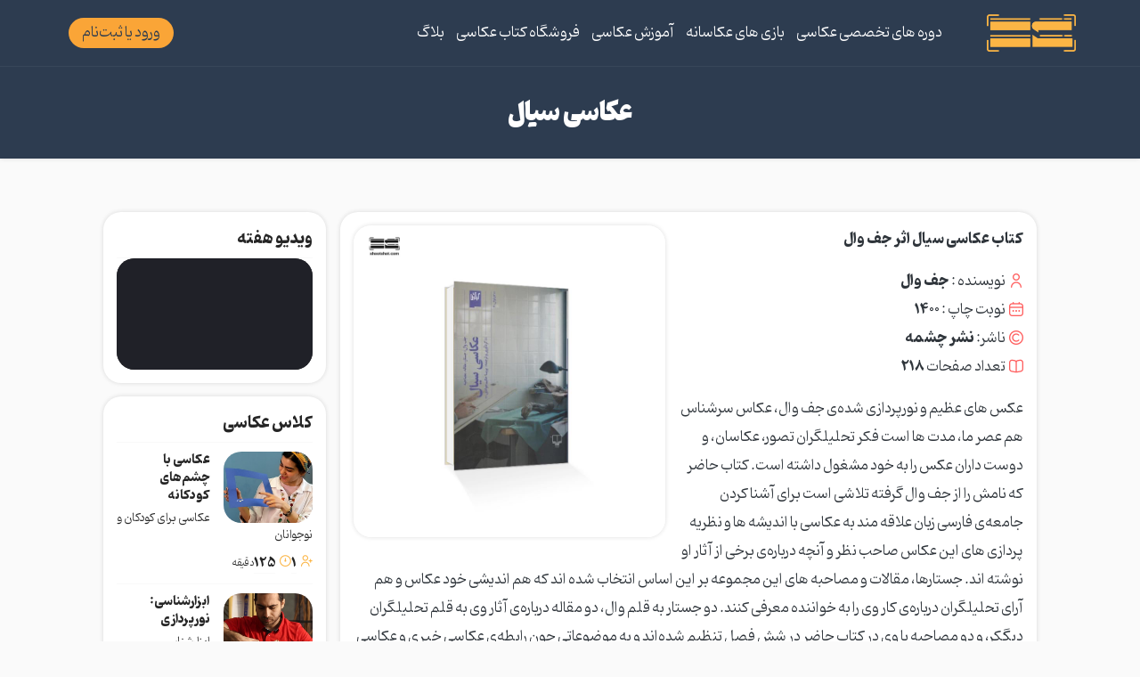

--- FILE ---
content_type: text/html; charset=UTF-8
request_url: https://shootshot.com/book/%D8%B9%DA%A9%D8%A7%D8%B3%DB%8C-%D8%B3%DB%8C%D8%A7%D9%84/
body_size: 19839
content:
<!DOCTYPE html>
<html lang="fa-IR" dir="rtl">
<head>
  <meta charset="utf-8">
  <meta name="viewport" content="width=device-width, initial-scale=1">
  <meta name="enamad" content="850735"/>
    <link rel="shortcut icon" href="https://shootshot.com/wp-content/uploads/2019/10/logo.png" type="image/x-icon">
      <title>عکاسی سیال - شوت شات</title>
    <meta name='robots' content='index, follow, max-image-preview:large, max-snippet:-1, max-video-preview:-1' />
	<style>img:is([sizes="auto" i], [sizes^="auto," i]) { contain-intrinsic-size: 3000px 1500px }</style>
	
	<!-- This site is optimized with the Yoast SEO Premium plugin v18.1 (Yoast SEO v26.1.1) - https://yoast.com/wordpress/plugins/seo/ -->
	<link rel="canonical" href="https://shootshot.com/book/عکاسی-سیال/" />
	<meta property="og:locale" content="fa_IR" />
	<meta property="og:type" content="article" />
	<meta property="og:title" content="عکاسی سیال" />
	<meta property="og:description" content="کتاب عکاسی سیال اثر جف وال" />
	<meta property="og:url" content="https://shootshot.com/book/عکاسی-سیال/" />
	<meta property="og:site_name" content="شوت شات" />
	<meta property="article:modified_time" content="2022-12-15T18:01:11+00:00" />
	<meta property="og:image" content="https://shootshot.com/wp-content/uploads/2022/12/book-Library-shootshot-1.jpg" />
	<meta property="og:image:width" content="800" />
	<meta property="og:image:height" content="800" />
	<meta property="og:image:type" content="image/jpeg" />
	<meta name="twitter:label1" content="زمان تخمینی مطالعه" />
	<meta name="twitter:data1" content="1 دقیقه" />
	<script type="application/ld+json" class="yoast-schema-graph">{"@context":"https://schema.org","@graph":[{"@type":"WebPage","@id":"https://shootshot.com/book/%d8%b9%da%a9%d8%a7%d8%b3%db%8c-%d8%b3%db%8c%d8%a7%d9%84/","url":"https://shootshot.com/book/%d8%b9%da%a9%d8%a7%d8%b3%db%8c-%d8%b3%db%8c%d8%a7%d9%84/","name":"عکاسی سیال - شوت شات","isPartOf":{"@id":"https://shootshot.com/#website"},"primaryImageOfPage":{"@id":"https://shootshot.com/book/%d8%b9%da%a9%d8%a7%d8%b3%db%8c-%d8%b3%db%8c%d8%a7%d9%84/#primaryimage"},"image":{"@id":"https://shootshot.com/book/%d8%b9%da%a9%d8%a7%d8%b3%db%8c-%d8%b3%db%8c%d8%a7%d9%84/#primaryimage"},"thumbnailUrl":"https://shootshot.com/wp-content/uploads/2022/12/book-Library-shootshot-1.jpg","datePublished":"2022-12-08T21:05:47+00:00","dateModified":"2022-12-15T18:01:11+00:00","breadcrumb":{"@id":"https://shootshot.com/book/%d8%b9%da%a9%d8%a7%d8%b3%db%8c-%d8%b3%db%8c%d8%a7%d9%84/#breadcrumb"},"inLanguage":"fa-IR","potentialAction":[{"@type":"ReadAction","target":["https://shootshot.com/book/%d8%b9%da%a9%d8%a7%d8%b3%db%8c-%d8%b3%db%8c%d8%a7%d9%84/"]}]},{"@type":"ImageObject","inLanguage":"fa-IR","@id":"https://shootshot.com/book/%d8%b9%da%a9%d8%a7%d8%b3%db%8c-%d8%b3%db%8c%d8%a7%d9%84/#primaryimage","url":"https://shootshot.com/wp-content/uploads/2022/12/book-Library-shootshot-1.jpg","contentUrl":"https://shootshot.com/wp-content/uploads/2022/12/book-Library-shootshot-1.jpg","width":800,"height":800,"caption":"کتاب عکاسی سیال"},{"@type":"BreadcrumbList","@id":"https://shootshot.com/book/%d8%b9%da%a9%d8%a7%d8%b3%db%8c-%d8%b3%db%8c%d8%a7%d9%84/#breadcrumb","itemListElement":[{"@type":"ListItem","position":1,"name":"خانه","item":"https://shootshot.com/"},{"@type":"ListItem","position":2,"name":"کتاب","item":"https://shootshot.com/book/"},{"@type":"ListItem","position":3,"name":"عکاسی سیال"}]},{"@type":"WebSite","@id":"https://shootshot.com/#website","url":"https://shootshot.com/","name":"شوت شات","description":"مرجع تخصصی آموزش عکاسی","publisher":{"@id":"https://shootshot.com/#/schema/person/1b8e296e3402674ee9994685fa948a96"},"potentialAction":[{"@type":"SearchAction","target":{"@type":"EntryPoint","urlTemplate":"https://shootshot.com/?s={search_term_string}"},"query-input":{"@type":"PropertyValueSpecification","valueRequired":true,"valueName":"search_term_string"}}],"inLanguage":"fa-IR"},{"@type":["Person","Organization"],"@id":"https://shootshot.com/#/schema/person/1b8e296e3402674ee9994685fa948a96","name":"شوت شات","image":{"@type":"ImageObject","inLanguage":"fa-IR","@id":"https://shootshot.com/#/schema/person/image/","url":"https://shootshot.com/wp-content/uploads/2020/09/shootshot.png","contentUrl":"https://shootshot.com/wp-content/uploads/2020/09/shootshot.png","width":512,"height":512,"caption":"شوت شات"},"logo":{"@id":"https://shootshot.com/#/schema/person/image/"},"sameAs":["https://www.instagram.com/shootshot_com/","https://www.linkedin.com/company/shootshot/","https://www.pinterest.com/shootshot_com/","https://youtube.com/channel/UCdPepEEZpAm69CNErU3E-LA"]}]}</script>
	<!-- / Yoast SEO Premium plugin. -->


<link rel='dns-prefetch' href='//www.googletagmanager.com' />
<script type="text/javascript">
/* <![CDATA[ */
window._wpemojiSettings = {"baseUrl":"https:\/\/s.w.org\/images\/core\/emoji\/16.0.1\/72x72\/","ext":".png","svgUrl":"https:\/\/s.w.org\/images\/core\/emoji\/16.0.1\/svg\/","svgExt":".svg","source":{"concatemoji":"https:\/\/shootshot.com\/wp-includes\/js\/wp-emoji-release.min.js?ver=6.8.3"}};
/*! This file is auto-generated */
!function(s,n){var o,i,e;function c(e){try{var t={supportTests:e,timestamp:(new Date).valueOf()};sessionStorage.setItem(o,JSON.stringify(t))}catch(e){}}function p(e,t,n){e.clearRect(0,0,e.canvas.width,e.canvas.height),e.fillText(t,0,0);var t=new Uint32Array(e.getImageData(0,0,e.canvas.width,e.canvas.height).data),a=(e.clearRect(0,0,e.canvas.width,e.canvas.height),e.fillText(n,0,0),new Uint32Array(e.getImageData(0,0,e.canvas.width,e.canvas.height).data));return t.every(function(e,t){return e===a[t]})}function u(e,t){e.clearRect(0,0,e.canvas.width,e.canvas.height),e.fillText(t,0,0);for(var n=e.getImageData(16,16,1,1),a=0;a<n.data.length;a++)if(0!==n.data[a])return!1;return!0}function f(e,t,n,a){switch(t){case"flag":return n(e,"\ud83c\udff3\ufe0f\u200d\u26a7\ufe0f","\ud83c\udff3\ufe0f\u200b\u26a7\ufe0f")?!1:!n(e,"\ud83c\udde8\ud83c\uddf6","\ud83c\udde8\u200b\ud83c\uddf6")&&!n(e,"\ud83c\udff4\udb40\udc67\udb40\udc62\udb40\udc65\udb40\udc6e\udb40\udc67\udb40\udc7f","\ud83c\udff4\u200b\udb40\udc67\u200b\udb40\udc62\u200b\udb40\udc65\u200b\udb40\udc6e\u200b\udb40\udc67\u200b\udb40\udc7f");case"emoji":return!a(e,"\ud83e\udedf")}return!1}function g(e,t,n,a){var r="undefined"!=typeof WorkerGlobalScope&&self instanceof WorkerGlobalScope?new OffscreenCanvas(300,150):s.createElement("canvas"),o=r.getContext("2d",{willReadFrequently:!0}),i=(o.textBaseline="top",o.font="600 32px Arial",{});return e.forEach(function(e){i[e]=t(o,e,n,a)}),i}function t(e){var t=s.createElement("script");t.src=e,t.defer=!0,s.head.appendChild(t)}"undefined"!=typeof Promise&&(o="wpEmojiSettingsSupports",i=["flag","emoji"],n.supports={everything:!0,everythingExceptFlag:!0},e=new Promise(function(e){s.addEventListener("DOMContentLoaded",e,{once:!0})}),new Promise(function(t){var n=function(){try{var e=JSON.parse(sessionStorage.getItem(o));if("object"==typeof e&&"number"==typeof e.timestamp&&(new Date).valueOf()<e.timestamp+604800&&"object"==typeof e.supportTests)return e.supportTests}catch(e){}return null}();if(!n){if("undefined"!=typeof Worker&&"undefined"!=typeof OffscreenCanvas&&"undefined"!=typeof URL&&URL.createObjectURL&&"undefined"!=typeof Blob)try{var e="postMessage("+g.toString()+"("+[JSON.stringify(i),f.toString(),p.toString(),u.toString()].join(",")+"));",a=new Blob([e],{type:"text/javascript"}),r=new Worker(URL.createObjectURL(a),{name:"wpTestEmojiSupports"});return void(r.onmessage=function(e){c(n=e.data),r.terminate(),t(n)})}catch(e){}c(n=g(i,f,p,u))}t(n)}).then(function(e){for(var t in e)n.supports[t]=e[t],n.supports.everything=n.supports.everything&&n.supports[t],"flag"!==t&&(n.supports.everythingExceptFlag=n.supports.everythingExceptFlag&&n.supports[t]);n.supports.everythingExceptFlag=n.supports.everythingExceptFlag&&!n.supports.flag,n.DOMReady=!1,n.readyCallback=function(){n.DOMReady=!0}}).then(function(){return e}).then(function(){var e;n.supports.everything||(n.readyCallback(),(e=n.source||{}).concatemoji?t(e.concatemoji):e.wpemoji&&e.twemoji&&(t(e.twemoji),t(e.wpemoji)))}))}((window,document),window._wpemojiSettings);
/* ]]> */
</script>
<style id='wp-emoji-styles-inline-css' type='text/css'>

	img.wp-smiley, img.emoji {
		display: inline !important;
		border: none !important;
		box-shadow: none !important;
		height: 1em !important;
		width: 1em !important;
		margin: 0 0.07em !important;
		vertical-align: -0.1em !important;
		background: none !important;
		padding: 0 !important;
	}
</style>
<link rel='stylesheet' id='wp-block-library-rtl-css' href='https://shootshot.com/wp-includes/css/dist/block-library/style-rtl.min.css?ver=6.8.3' type='text/css' media='all' />
<style id='classic-theme-styles-inline-css' type='text/css'>
/*! This file is auto-generated */
.wp-block-button__link{color:#fff;background-color:#32373c;border-radius:9999px;box-shadow:none;text-decoration:none;padding:calc(.667em + 2px) calc(1.333em + 2px);font-size:1.125em}.wp-block-file__button{background:#32373c;color:#fff;text-decoration:none}
</style>
<style id='global-styles-inline-css' type='text/css'>
:root{--wp--preset--aspect-ratio--square: 1;--wp--preset--aspect-ratio--4-3: 4/3;--wp--preset--aspect-ratio--3-4: 3/4;--wp--preset--aspect-ratio--3-2: 3/2;--wp--preset--aspect-ratio--2-3: 2/3;--wp--preset--aspect-ratio--16-9: 16/9;--wp--preset--aspect-ratio--9-16: 9/16;--wp--preset--color--black: #000000;--wp--preset--color--cyan-bluish-gray: #abb8c3;--wp--preset--color--white: #ffffff;--wp--preset--color--pale-pink: #f78da7;--wp--preset--color--vivid-red: #cf2e2e;--wp--preset--color--luminous-vivid-orange: #ff6900;--wp--preset--color--luminous-vivid-amber: #fcb900;--wp--preset--color--light-green-cyan: #7bdcb5;--wp--preset--color--vivid-green-cyan: #00d084;--wp--preset--color--pale-cyan-blue: #8ed1fc;--wp--preset--color--vivid-cyan-blue: #0693e3;--wp--preset--color--vivid-purple: #9b51e0;--wp--preset--gradient--vivid-cyan-blue-to-vivid-purple: linear-gradient(135deg,rgba(6,147,227,1) 0%,rgb(155,81,224) 100%);--wp--preset--gradient--light-green-cyan-to-vivid-green-cyan: linear-gradient(135deg,rgb(122,220,180) 0%,rgb(0,208,130) 100%);--wp--preset--gradient--luminous-vivid-amber-to-luminous-vivid-orange: linear-gradient(135deg,rgba(252,185,0,1) 0%,rgba(255,105,0,1) 100%);--wp--preset--gradient--luminous-vivid-orange-to-vivid-red: linear-gradient(135deg,rgba(255,105,0,1) 0%,rgb(207,46,46) 100%);--wp--preset--gradient--very-light-gray-to-cyan-bluish-gray: linear-gradient(135deg,rgb(238,238,238) 0%,rgb(169,184,195) 100%);--wp--preset--gradient--cool-to-warm-spectrum: linear-gradient(135deg,rgb(74,234,220) 0%,rgb(151,120,209) 20%,rgb(207,42,186) 40%,rgb(238,44,130) 60%,rgb(251,105,98) 80%,rgb(254,248,76) 100%);--wp--preset--gradient--blush-light-purple: linear-gradient(135deg,rgb(255,206,236) 0%,rgb(152,150,240) 100%);--wp--preset--gradient--blush-bordeaux: linear-gradient(135deg,rgb(254,205,165) 0%,rgb(254,45,45) 50%,rgb(107,0,62) 100%);--wp--preset--gradient--luminous-dusk: linear-gradient(135deg,rgb(255,203,112) 0%,rgb(199,81,192) 50%,rgb(65,88,208) 100%);--wp--preset--gradient--pale-ocean: linear-gradient(135deg,rgb(255,245,203) 0%,rgb(182,227,212) 50%,rgb(51,167,181) 100%);--wp--preset--gradient--electric-grass: linear-gradient(135deg,rgb(202,248,128) 0%,rgb(113,206,126) 100%);--wp--preset--gradient--midnight: linear-gradient(135deg,rgb(2,3,129) 0%,rgb(40,116,252) 100%);--wp--preset--font-size--small: 13px;--wp--preset--font-size--medium: 20px;--wp--preset--font-size--large: 36px;--wp--preset--font-size--x-large: 42px;--wp--preset--spacing--20: 0.44rem;--wp--preset--spacing--30: 0.67rem;--wp--preset--spacing--40: 1rem;--wp--preset--spacing--50: 1.5rem;--wp--preset--spacing--60: 2.25rem;--wp--preset--spacing--70: 3.38rem;--wp--preset--spacing--80: 5.06rem;--wp--preset--shadow--natural: 6px 6px 9px rgba(0, 0, 0, 0.2);--wp--preset--shadow--deep: 12px 12px 50px rgba(0, 0, 0, 0.4);--wp--preset--shadow--sharp: 6px 6px 0px rgba(0, 0, 0, 0.2);--wp--preset--shadow--outlined: 6px 6px 0px -3px rgba(255, 255, 255, 1), 6px 6px rgba(0, 0, 0, 1);--wp--preset--shadow--crisp: 6px 6px 0px rgba(0, 0, 0, 1);}:where(.is-layout-flex){gap: 0.5em;}:where(.is-layout-grid){gap: 0.5em;}body .is-layout-flex{display: flex;}.is-layout-flex{flex-wrap: wrap;align-items: center;}.is-layout-flex > :is(*, div){margin: 0;}body .is-layout-grid{display: grid;}.is-layout-grid > :is(*, div){margin: 0;}:where(.wp-block-columns.is-layout-flex){gap: 2em;}:where(.wp-block-columns.is-layout-grid){gap: 2em;}:where(.wp-block-post-template.is-layout-flex){gap: 1.25em;}:where(.wp-block-post-template.is-layout-grid){gap: 1.25em;}.has-black-color{color: var(--wp--preset--color--black) !important;}.has-cyan-bluish-gray-color{color: var(--wp--preset--color--cyan-bluish-gray) !important;}.has-white-color{color: var(--wp--preset--color--white) !important;}.has-pale-pink-color{color: var(--wp--preset--color--pale-pink) !important;}.has-vivid-red-color{color: var(--wp--preset--color--vivid-red) !important;}.has-luminous-vivid-orange-color{color: var(--wp--preset--color--luminous-vivid-orange) !important;}.has-luminous-vivid-amber-color{color: var(--wp--preset--color--luminous-vivid-amber) !important;}.has-light-green-cyan-color{color: var(--wp--preset--color--light-green-cyan) !important;}.has-vivid-green-cyan-color{color: var(--wp--preset--color--vivid-green-cyan) !important;}.has-pale-cyan-blue-color{color: var(--wp--preset--color--pale-cyan-blue) !important;}.has-vivid-cyan-blue-color{color: var(--wp--preset--color--vivid-cyan-blue) !important;}.has-vivid-purple-color{color: var(--wp--preset--color--vivid-purple) !important;}.has-black-background-color{background-color: var(--wp--preset--color--black) !important;}.has-cyan-bluish-gray-background-color{background-color: var(--wp--preset--color--cyan-bluish-gray) !important;}.has-white-background-color{background-color: var(--wp--preset--color--white) !important;}.has-pale-pink-background-color{background-color: var(--wp--preset--color--pale-pink) !important;}.has-vivid-red-background-color{background-color: var(--wp--preset--color--vivid-red) !important;}.has-luminous-vivid-orange-background-color{background-color: var(--wp--preset--color--luminous-vivid-orange) !important;}.has-luminous-vivid-amber-background-color{background-color: var(--wp--preset--color--luminous-vivid-amber) !important;}.has-light-green-cyan-background-color{background-color: var(--wp--preset--color--light-green-cyan) !important;}.has-vivid-green-cyan-background-color{background-color: var(--wp--preset--color--vivid-green-cyan) !important;}.has-pale-cyan-blue-background-color{background-color: var(--wp--preset--color--pale-cyan-blue) !important;}.has-vivid-cyan-blue-background-color{background-color: var(--wp--preset--color--vivid-cyan-blue) !important;}.has-vivid-purple-background-color{background-color: var(--wp--preset--color--vivid-purple) !important;}.has-black-border-color{border-color: var(--wp--preset--color--black) !important;}.has-cyan-bluish-gray-border-color{border-color: var(--wp--preset--color--cyan-bluish-gray) !important;}.has-white-border-color{border-color: var(--wp--preset--color--white) !important;}.has-pale-pink-border-color{border-color: var(--wp--preset--color--pale-pink) !important;}.has-vivid-red-border-color{border-color: var(--wp--preset--color--vivid-red) !important;}.has-luminous-vivid-orange-border-color{border-color: var(--wp--preset--color--luminous-vivid-orange) !important;}.has-luminous-vivid-amber-border-color{border-color: var(--wp--preset--color--luminous-vivid-amber) !important;}.has-light-green-cyan-border-color{border-color: var(--wp--preset--color--light-green-cyan) !important;}.has-vivid-green-cyan-border-color{border-color: var(--wp--preset--color--vivid-green-cyan) !important;}.has-pale-cyan-blue-border-color{border-color: var(--wp--preset--color--pale-cyan-blue) !important;}.has-vivid-cyan-blue-border-color{border-color: var(--wp--preset--color--vivid-cyan-blue) !important;}.has-vivid-purple-border-color{border-color: var(--wp--preset--color--vivid-purple) !important;}.has-vivid-cyan-blue-to-vivid-purple-gradient-background{background: var(--wp--preset--gradient--vivid-cyan-blue-to-vivid-purple) !important;}.has-light-green-cyan-to-vivid-green-cyan-gradient-background{background: var(--wp--preset--gradient--light-green-cyan-to-vivid-green-cyan) !important;}.has-luminous-vivid-amber-to-luminous-vivid-orange-gradient-background{background: var(--wp--preset--gradient--luminous-vivid-amber-to-luminous-vivid-orange) !important;}.has-luminous-vivid-orange-to-vivid-red-gradient-background{background: var(--wp--preset--gradient--luminous-vivid-orange-to-vivid-red) !important;}.has-very-light-gray-to-cyan-bluish-gray-gradient-background{background: var(--wp--preset--gradient--very-light-gray-to-cyan-bluish-gray) !important;}.has-cool-to-warm-spectrum-gradient-background{background: var(--wp--preset--gradient--cool-to-warm-spectrum) !important;}.has-blush-light-purple-gradient-background{background: var(--wp--preset--gradient--blush-light-purple) !important;}.has-blush-bordeaux-gradient-background{background: var(--wp--preset--gradient--blush-bordeaux) !important;}.has-luminous-dusk-gradient-background{background: var(--wp--preset--gradient--luminous-dusk) !important;}.has-pale-ocean-gradient-background{background: var(--wp--preset--gradient--pale-ocean) !important;}.has-electric-grass-gradient-background{background: var(--wp--preset--gradient--electric-grass) !important;}.has-midnight-gradient-background{background: var(--wp--preset--gradient--midnight) !important;}.has-small-font-size{font-size: var(--wp--preset--font-size--small) !important;}.has-medium-font-size{font-size: var(--wp--preset--font-size--medium) !important;}.has-large-font-size{font-size: var(--wp--preset--font-size--large) !important;}.has-x-large-font-size{font-size: var(--wp--preset--font-size--x-large) !important;}
:where(.wp-block-post-template.is-layout-flex){gap: 1.25em;}:where(.wp-block-post-template.is-layout-grid){gap: 1.25em;}
:where(.wp-block-columns.is-layout-flex){gap: 2em;}:where(.wp-block-columns.is-layout-grid){gap: 2em;}
:root :where(.wp-block-pullquote){font-size: 1.5em;line-height: 1.6;}
</style>
<link rel='stylesheet' id='woocommerce-layout-rtl-css' href='https://shootshot.com/wp-content/plugins/woocommerce/assets/css/woocommerce-layout-rtl.css?ver=10.2.2' type='text/css' media='all' />
<link rel='stylesheet' id='woocommerce-smallscreen-rtl-css' href='https://shootshot.com/wp-content/plugins/woocommerce/assets/css/woocommerce-smallscreen-rtl.css?ver=10.2.2' type='text/css' media='only screen and (max-width: 768px)' />
<link rel='stylesheet' id='woocommerce-general-rtl-css' href='https://shootshot.com/wp-content/plugins/woocommerce/assets/css/woocommerce-rtl.css?ver=10.2.2' type='text/css' media='all' />
<style id='woocommerce-inline-inline-css' type='text/css'>
.woocommerce form .form-row .required { visibility: visible; }
</style>
<link rel='stylesheet' id='dashicons-css' href='https://shootshot.com/wp-includes/css/dashicons.min.css?ver=6.8.3' type='text/css' media='all' />
<link rel='stylesheet' id='brands-styles-css' href='https://shootshot.com/wp-content/plugins/woocommerce/assets/css/brands.css?ver=10.2.2' type='text/css' media='all' />
<link rel='stylesheet' id='bootstrap-css' href='https://shootshot.com/wp-content/themes/academy/css/style.bootstrap.css?ver=1.0.2' type='text/css' media='all' />
<link rel='stylesheet' id='style-css' href='https://shootshot.com/wp-content/themes/academy/style.css?ver=1.0.0' type='text/css' media='all' />
<link rel='stylesheet' id='hero-css' href='https://shootshot.com/wp-content/themes/academy/assets/css/style.hero.css?ver=1.0.0' type='text/css' media='all' />
<link rel='stylesheet' id='slick-css' href='https://shootshot.com/wp-content/themes/academy/assets/css/style.slick.css?ver=1.0.2' type='text/css' media='all' />
<link rel='stylesheet' id='bootstraps-css' href='https://shootshot.com/wp-content/themes/academy/assets/css/style.bootstrap.css?ver=1.0.4' type='text/css' media='all' />
<link rel='stylesheet' id='main-css' href='https://shootshot.com/wp-content/themes/academy/assets/css/style.css?ver=1.0.0' type='text/css' media='all' />
<link rel='stylesheet' id='icon-css' href='https://shootshot.com/wp-content/themes/academy/assets/css/style.icon.css?ver=1.0.0' type='text/css' media='all' />
<link rel='stylesheet' id='wp-pagenavi-css' href='https://shootshot.com/wp-content/plugins/wp-pagenavi/pagenavi-css.css?ver=2.70' type='text/css' media='all' />
<link rel='stylesheet' id='wpdiscuz-frontend-rtl-css-css' href='https://shootshot.com/wp-content/plugins/wpdiscuz/themes/default/style-rtl.css?ver=7.6.34' type='text/css' media='all' />
<style id='wpdiscuz-frontend-rtl-css-inline-css' type='text/css'>
 #wpdcom .wpd-blog-administrator .wpd-comment-label{color:#ffffff;background-color:#00B38F;border:none}#wpdcom .wpd-blog-administrator .wpd-comment-author, #wpdcom .wpd-blog-administrator .wpd-comment-author a{color:#00B38F}#wpdcom.wpd-layout-1 .wpd-comment .wpd-blog-administrator .wpd-avatar img{border-color:#00B38F}#wpdcom.wpd-layout-2 .wpd-comment.wpd-reply .wpd-comment-wrap.wpd-blog-administrator{border-right:3px solid #00B38F}#wpdcom.wpd-layout-2 .wpd-comment .wpd-blog-administrator .wpd-avatar img{border-bottom-color:#00B38F}#wpdcom.wpd-layout-3 .wpd-blog-administrator .wpd-comment-subheader{border-top:1px dashed #00B38F}#wpdcom.wpd-layout-3 .wpd-reply .wpd-blog-administrator .wpd-comment-right{border-right:1px solid #00B38F}#wpdcom .wpd-blog-writer .wpd-comment-label{color:#ffffff;background-color:#00B38F;border:none}#wpdcom .wpd-blog-writer .wpd-comment-author, #wpdcom .wpd-blog-writer .wpd-comment-author a{color:#00B38F}#wpdcom.wpd-layout-1 .wpd-comment .wpd-blog-writer .wpd-avatar img{border-color:#00B38F}#wpdcom.wpd-layout-2 .wpd-comment .wpd-blog-writer .wpd-avatar img{border-bottom-color:#00B38F}#wpdcom.wpd-layout-3 .wpd-blog-writer .wpd-comment-subheader{border-top:1px dashed #00B38F}#wpdcom.wpd-layout-3 .wpd-reply .wpd-blog-writer .wpd-comment-right{border-right:1px solid #00B38F}#wpdcom .wpd-blog-author .wpd-comment-label{color:#ffffff;background-color:#00B38F;border:none}#wpdcom .wpd-blog-author .wpd-comment-author, #wpdcom .wpd-blog-author .wpd-comment-author a{color:#00B38F}#wpdcom.wpd-layout-1 .wpd-comment .wpd-blog-author .wpd-avatar img{border-color:#00B38F}#wpdcom.wpd-layout-2 .wpd-comment .wpd-blog-author .wpd-avatar img{border-bottom-color:#00B38F}#wpdcom.wpd-layout-3 .wpd-blog-author .wpd-comment-subheader{border-top:1px dashed #00B38F}#wpdcom.wpd-layout-3 .wpd-reply .wpd-blog-author .wpd-comment-right{border-right:1px solid #00B38F}#wpdcom .wpd-blog-contributor .wpd-comment-label{color:#ffffff;background-color:#00B38F;border:none}#wpdcom .wpd-blog-contributor .wpd-comment-author, #wpdcom .wpd-blog-contributor .wpd-comment-author a{color:#00B38F}#wpdcom.wpd-layout-1 .wpd-comment .wpd-blog-contributor .wpd-avatar img{border-color:#00B38F}#wpdcom.wpd-layout-2 .wpd-comment .wpd-blog-contributor .wpd-avatar img{border-bottom-color:#00B38F}#wpdcom.wpd-layout-3 .wpd-blog-contributor .wpd-comment-subheader{border-top:1px dashed #00B38F}#wpdcom.wpd-layout-3 .wpd-reply .wpd-blog-contributor .wpd-comment-right{border-right:1px solid #00B38F}#wpdcom .wpd-blog-subscriber .wpd-comment-label{color:#ffffff;background-color:#00B38F;border:none}#wpdcom .wpd-blog-subscriber .wpd-comment-author, #wpdcom .wpd-blog-subscriber .wpd-comment-author a{color:#00B38F}#wpdcom.wpd-layout-2 .wpd-comment .wpd-blog-subscriber .wpd-avatar img{border-bottom-color:#00B38F}#wpdcom.wpd-layout-3 .wpd-blog-subscriber .wpd-comment-subheader{border-top:1px dashed #00B38F}#wpdcom .wpd-blog-inactive .wpd-comment-label{color:#ffffff;background-color:#00B38F;border:none}#wpdcom .wpd-blog-inactive .wpd-comment-author, #wpdcom .wpd-blog-inactive .wpd-comment-author a{color:#00B38F}#wpdcom.wpd-layout-1 .wpd-comment .wpd-blog-inactive .wpd-avatar img{border-color:#00B38F}#wpdcom.wpd-layout-2 .wpd-comment .wpd-blog-inactive .wpd-avatar img{border-bottom-color:#00B38F}#wpdcom.wpd-layout-3 .wpd-blog-inactive .wpd-comment-subheader{border-top:1px dashed #00B38F}#wpdcom.wpd-layout-3 .wpd-reply .wpd-blog-inactive .wpd-comment-right{border-right:1px solid #00B38F}#wpdcom .wpd-blog-customer .wpd-comment-label{color:#ffffff;background-color:#00B38F;border:none}#wpdcom .wpd-blog-customer .wpd-comment-author, #wpdcom .wpd-blog-customer .wpd-comment-author a{color:#00B38F}#wpdcom.wpd-layout-1 .wpd-comment .wpd-blog-customer .wpd-avatar img{border-color:#00B38F}#wpdcom.wpd-layout-2 .wpd-comment .wpd-blog-customer .wpd-avatar img{border-bottom-color:#00B38F}#wpdcom.wpd-layout-3 .wpd-blog-customer .wpd-comment-subheader{border-top:1px dashed #00B38F}#wpdcom.wpd-layout-3 .wpd-reply .wpd-blog-customer .wpd-comment-right{border-right:1px solid #00B38F}#wpdcom .wpd-blog-shop_manager .wpd-comment-label{color:#ffffff;background-color:#00B38F;border:none}#wpdcom .wpd-blog-shop_manager .wpd-comment-author, #wpdcom .wpd-blog-shop_manager .wpd-comment-author a{color:#00B38F}#wpdcom.wpd-layout-1 .wpd-comment .wpd-blog-shop_manager .wpd-avatar img{border-color:#00B38F}#wpdcom.wpd-layout-2 .wpd-comment .wpd-blog-shop_manager .wpd-avatar img{border-bottom-color:#00B38F}#wpdcom.wpd-layout-3 .wpd-blog-shop_manager .wpd-comment-subheader{border-top:1px dashed #00B38F}#wpdcom.wpd-layout-3 .wpd-reply .wpd-blog-shop_manager .wpd-comment-right{border-right:1px solid #00B38F}#wpdcom .wpd-blog-rsf_tickets_client .wpd-comment-label{color:#ffffff;background-color:#00B38F;border:none}#wpdcom .wpd-blog-rsf_tickets_client .wpd-comment-author, #wpdcom .wpd-blog-rsf_tickets_client .wpd-comment-author a{color:#00B38F}#wpdcom.wpd-layout-1 .wpd-comment .wpd-blog-rsf_tickets_client .wpd-avatar img{border-color:#00B38F}#wpdcom.wpd-layout-2 .wpd-comment .wpd-blog-rsf_tickets_client .wpd-avatar img{border-bottom-color:#00B38F}#wpdcom.wpd-layout-3 .wpd-blog-rsf_tickets_client .wpd-comment-subheader{border-top:1px dashed #00B38F}#wpdcom.wpd-layout-3 .wpd-reply .wpd-blog-rsf_tickets_client .wpd-comment-right{border-right:1px solid #00B38F}#wpdcom .wpd-blog-manage_schema_options .wpd-comment-label{color:#ffffff;background-color:#00B38F;border:none}#wpdcom .wpd-blog-manage_schema_options .wpd-comment-author, #wpdcom .wpd-blog-manage_schema_options .wpd-comment-author a{color:#00B38F}#wpdcom.wpd-layout-1 .wpd-comment .wpd-blog-manage_schema_options .wpd-avatar img{border-color:#00B38F}#wpdcom.wpd-layout-2 .wpd-comment .wpd-blog-manage_schema_options .wpd-avatar img{border-bottom-color:#00B38F}#wpdcom.wpd-layout-3 .wpd-blog-manage_schema_options .wpd-comment-subheader{border-top:1px dashed #00B38F}#wpdcom.wpd-layout-3 .wpd-reply .wpd-blog-manage_schema_options .wpd-comment-right{border-right:1px solid #00B38F}#wpdcom .wpd-blog-post .wpd-comment-label{color:#ffffff;background-color:#00B38F;border:none}#wpdcom .wpd-blog-post .wpd-comment-author, #wpdcom .wpd-blog-post .wpd-comment-author a{color:#00B38F}#wpdcom.wpd-layout-1 .wpd-comment .wpd-blog-post .wpd-avatar img{border-color:#00B38F}#wpdcom.wpd-layout-2 .wpd-comment .wpd-blog-post .wpd-avatar img{border-bottom-color:#00B38F}#wpdcom.wpd-layout-3 .wpd-blog-post .wpd-comment-subheader{border-top:1px dashed #00B38F}#wpdcom.wpd-layout-3 .wpd-reply .wpd-blog-post .wpd-comment-right{border-right:1px solid #00B38F}#wpdcom .wpd-blog-clients .wpd-comment-label{color:#ffffff;background-color:#00B38F;border:none}#wpdcom .wpd-blog-clients .wpd-comment-author, #wpdcom .wpd-blog-clients .wpd-comment-author a{color:#00B38F}#wpdcom.wpd-layout-1 .wpd-comment .wpd-blog-clients .wpd-avatar img{border-color:#00B38F}#wpdcom.wpd-layout-2 .wpd-comment .wpd-blog-clients .wpd-avatar img{border-bottom-color:#00B38F}#wpdcom.wpd-layout-3 .wpd-blog-clients .wpd-comment-subheader{border-top:1px dashed #00B38F}#wpdcom.wpd-layout-3 .wpd-reply .wpd-blog-clients .wpd-comment-right{border-right:1px solid #00B38F}#wpdcom .wpd-blog-blogger .wpd-comment-label{color:#ffffff;background-color:#00B38F;border:none}#wpdcom .wpd-blog-blogger .wpd-comment-author, #wpdcom .wpd-blog-blogger .wpd-comment-author a{color:#00B38F}#wpdcom.wpd-layout-1 .wpd-comment .wpd-blog-blogger .wpd-avatar img{border-color:#00B38F}#wpdcom.wpd-layout-2 .wpd-comment .wpd-blog-blogger .wpd-avatar img{border-bottom-color:#00B38F}#wpdcom.wpd-layout-3 .wpd-blog-blogger .wpd-comment-subheader{border-top:1px dashed #00B38F}#wpdcom.wpd-layout-3 .wpd-reply .wpd-blog-blogger .wpd-comment-right{border-right:1px solid #00B38F}#wpdcom .wpd-blog-online_blogger .wpd-comment-label{color:#ffffff;background-color:#00B38F;border:none}#wpdcom .wpd-blog-online_blogger .wpd-comment-author, #wpdcom .wpd-blog-online_blogger .wpd-comment-author a{color:#00B38F}#wpdcom.wpd-layout-1 .wpd-comment .wpd-blog-online_blogger .wpd-avatar img{border-color:#00B38F}#wpdcom.wpd-layout-2 .wpd-comment .wpd-blog-online_blogger .wpd-avatar img{border-bottom-color:#00B38F}#wpdcom.wpd-layout-3 .wpd-blog-online_blogger .wpd-comment-subheader{border-top:1px dashed #00B38F}#wpdcom.wpd-layout-3 .wpd-reply .wpd-blog-online_blogger .wpd-comment-right{border-right:1px solid #00B38F}#wpdcom .wpd-blog-wpseo_manager .wpd-comment-label{color:#ffffff;background-color:#00B38F;border:none}#wpdcom .wpd-blog-wpseo_manager .wpd-comment-author, #wpdcom .wpd-blog-wpseo_manager .wpd-comment-author a{color:#00B38F}#wpdcom.wpd-layout-1 .wpd-comment .wpd-blog-wpseo_manager .wpd-avatar img{border-color:#00B38F}#wpdcom.wpd-layout-2 .wpd-comment .wpd-blog-wpseo_manager .wpd-avatar img{border-bottom-color:#00B38F}#wpdcom.wpd-layout-3 .wpd-blog-wpseo_manager .wpd-comment-subheader{border-top:1px dashed #00B38F}#wpdcom.wpd-layout-3 .wpd-reply .wpd-blog-wpseo_manager .wpd-comment-right{border-right:1px solid #00B38F}#wpdcom .wpd-blog-wpseo_editor .wpd-comment-label{color:#ffffff;background-color:#00B38F;border:none}#wpdcom .wpd-blog-wpseo_editor .wpd-comment-author, #wpdcom .wpd-blog-wpseo_editor .wpd-comment-author a{color:#00B38F}#wpdcom.wpd-layout-1 .wpd-comment .wpd-blog-wpseo_editor .wpd-avatar img{border-color:#00B38F}#wpdcom.wpd-layout-2 .wpd-comment .wpd-blog-wpseo_editor .wpd-avatar img{border-bottom-color:#00B38F}#wpdcom.wpd-layout-3 .wpd-blog-wpseo_editor .wpd-comment-subheader{border-top:1px dashed #00B38F}#wpdcom.wpd-layout-3 .wpd-reply .wpd-blog-wpseo_editor .wpd-comment-right{border-right:1px solid #00B38F}#wpdcom .wpd-blog-post_author .wpd-comment-label{color:#ffffff;background-color:#00B38F;border:none}#wpdcom .wpd-blog-post_author .wpd-comment-author, #wpdcom .wpd-blog-post_author .wpd-comment-author a{color:#00B38F}#wpdcom .wpd-blog-post_author .wpd-avatar img{border-color:#00B38F}#wpdcom.wpd-layout-1 .wpd-comment .wpd-blog-post_author .wpd-avatar img{border-color:#00B38F}#wpdcom.wpd-layout-2 .wpd-comment.wpd-reply .wpd-comment-wrap.wpd-blog-post_author{border-right:3px solid #00B38F}#wpdcom.wpd-layout-2 .wpd-comment .wpd-blog-post_author .wpd-avatar img{border-bottom-color:#00B38F}#wpdcom.wpd-layout-3 .wpd-blog-post_author .wpd-comment-subheader{border-top:1px dashed #00B38F}#wpdcom.wpd-layout-3 .wpd-reply .wpd-blog-post_author .wpd-comment-right{border-right:1px solid #00B38F}#wpdcom .wpd-blog-guest .wpd-comment-label{color:#ffffff;background-color:#00B38F;border:none}#wpdcom .wpd-blog-guest .wpd-comment-author, #wpdcom .wpd-blog-guest .wpd-comment-author a{color:#00B38F}#wpdcom.wpd-layout-3 .wpd-blog-guest .wpd-comment-subheader{border-top:1px dashed #00B38F}#comments, #respond, .comments-area, #wpdcom{}#wpdcom .ql-editor > *{color:#777777}#wpdcom .ql-editor::before{}#wpdcom .ql-toolbar{border:1px solid #DDDDDD;border-top:none}#wpdcom .ql-container{border:1px solid #DDDDDD;border-bottom:none}#wpdcom .wpd-form-row .wpdiscuz-item input[type="text"], #wpdcom .wpd-form-row .wpdiscuz-item input[type="email"], #wpdcom .wpd-form-row .wpdiscuz-item input[type="url"], #wpdcom .wpd-form-row .wpdiscuz-item input[type="color"], #wpdcom .wpd-form-row .wpdiscuz-item input[type="date"], #wpdcom .wpd-form-row .wpdiscuz-item input[type="datetime"], #wpdcom .wpd-form-row .wpdiscuz-item input[type="datetime-local"], #wpdcom .wpd-form-row .wpdiscuz-item input[type="month"], #wpdcom .wpd-form-row .wpdiscuz-item input[type="number"], #wpdcom .wpd-form-row .wpdiscuz-item input[type="time"], #wpdcom textarea, #wpdcom select{border:1px solid #DDDDDD;color:#777777}#wpdcom .wpd-form-row .wpdiscuz-item textarea{border:1px solid #DDDDDD}#wpdcom input::placeholder, #wpdcom textarea::placeholder, #wpdcom input::-moz-placeholder, #wpdcom textarea::-webkit-input-placeholder{}#wpdcom .wpd-comment-text{color:#777777}#wpdcom .wpd-thread-head .wpd-thread-info{border-bottom:2px solid #fbb545}#wpdcom .wpd-thread-head .wpd-thread-info.wpd-reviews-tab svg{fill:#fbb545}#wpdcom .wpd-thread-head .wpdiscuz-user-settings{border-bottom:2px solid #fbb545}#wpdcom .wpd-thread-head .wpdiscuz-user-settings:hover{color:#fbb545}#wpdcom .wpd-comment .wpd-follow-link:hover{color:#fbb545}#wpdcom .wpd-comment-status .wpd-sticky{color:#fbb545}#wpdcom .wpd-thread-filter .wpdf-active{color:#fbb545;border-bottom-color:#fbb545}#wpdcom .wpd-comment-info-bar{border:1px dashed #fcc46b;background:#fff8ed}#wpdcom .wpd-comment-info-bar .wpd-current-view i{color:#fbb545}#wpdcom .wpd-filter-view-all:hover{background:#fbb545}#wpdcom .wpdiscuz-item .wpdiscuz-rating > label{color:#DDDDDD}#wpdcom .wpdiscuz-item .wpdiscuz-rating:not(:checked) > label:hover, .wpdiscuz-rating:not(:checked) > label:hover ~ label{}#wpdcom .wpdiscuz-item .wpdiscuz-rating > input ~ label:hover, #wpdcom .wpdiscuz-item .wpdiscuz-rating > input:not(:checked) ~ label:hover ~ label, #wpdcom .wpdiscuz-item .wpdiscuz-rating > input:not(:checked) ~ label:hover ~ label{color:#FFED85}#wpdcom .wpdiscuz-item .wpdiscuz-rating > input:checked ~ label:hover, #wpdcom .wpdiscuz-item .wpdiscuz-rating > input:checked ~ label:hover, #wpdcom .wpdiscuz-item .wpdiscuz-rating > label:hover ~ input:checked ~ label, #wpdcom .wpdiscuz-item .wpdiscuz-rating > input:checked + label:hover ~ label, #wpdcom .wpdiscuz-item .wpdiscuz-rating > input:checked ~ label:hover ~ label, .wpd-custom-field .wcf-active-star, #wpdcom .wpdiscuz-item .wpdiscuz-rating > input:checked ~ label{color:#FFD700}#wpd-post-rating .wpd-rating-wrap .wpd-rating-stars svg .wpd-star{fill:#DDDDDD}#wpd-post-rating .wpd-rating-wrap .wpd-rating-stars svg .wpd-active{fill:#FFD700}#wpd-post-rating .wpd-rating-wrap .wpd-rate-starts svg .wpd-star{fill:#DDDDDD}#wpd-post-rating .wpd-rating-wrap .wpd-rate-starts:hover svg .wpd-star{fill:#FFED85}#wpd-post-rating.wpd-not-rated .wpd-rating-wrap .wpd-rate-starts svg:hover ~ svg .wpd-star{fill:#DDDDDD}.wpdiscuz-post-rating-wrap .wpd-rating .wpd-rating-wrap .wpd-rating-stars svg .wpd-star{fill:#DDDDDD}.wpdiscuz-post-rating-wrap .wpd-rating .wpd-rating-wrap .wpd-rating-stars svg .wpd-active{fill:#FFD700}#wpdcom .wpd-comment .wpd-follow-active{color:#ff7a00}#wpdcom .page-numbers{color:#555;border:#555 1px solid}#wpdcom span.current{background:#555}#wpdcom.wpd-layout-1 .wpd-new-loaded-comment > .wpd-comment-wrap > .wpd-comment-right{background:}#wpdcom.wpd-layout-2 .wpd-new-loaded-comment.wpd-comment > .wpd-comment-wrap > .wpd-comment-right{background:}#wpdcom.wpd-layout-2 .wpd-new-loaded-comment.wpd-comment.wpd-reply > .wpd-comment-wrap > .wpd-comment-right{background:transparent}#wpdcom.wpd-layout-2 .wpd-new-loaded-comment.wpd-comment.wpd-reply > .wpd-comment-wrap{background:}#wpdcom.wpd-layout-3 .wpd-new-loaded-comment.wpd-comment > .wpd-comment-wrap > .wpd-comment-right{background:}#wpdcom .wpd-follow:hover i, #wpdcom .wpd-unfollow:hover i, #wpdcom .wpd-comment .wpd-follow-active:hover i{color:#fbb545}#wpdcom .wpdiscuz-readmore{cursor:pointer;color:#fbb545}.wpd-custom-field .wcf-pasiv-star, #wpcomm .wpdiscuz-item .wpdiscuz-rating > label{color:#DDDDDD}.wpd-wrapper .wpd-list-item.wpd-active{border-top:3px solid #fbb545}#wpdcom.wpd-layout-2 .wpd-comment.wpd-reply.wpd-unapproved-comment .wpd-comment-wrap{border-right:3px solid}#wpdcom.wpd-layout-3 .wpd-comment.wpd-reply.wpd-unapproved-comment .wpd-comment-right{border-right:1px solid}#wpdcom .wpd-prim-button{background-color:#555555;color:#FFFFFF}#wpdcom .wpd_label__check i.wpdicon-on{color:#555555;border:1px solid #aaaaaa}#wpd-bubble-wrapper #wpd-bubble-all-comments-count{color:#fbb545}#wpd-bubble-wrapper > div{background-color:#fbb545}#wpd-bubble-wrapper > #wpd-bubble #wpd-bubble-add-message{background-color:#fbb545}#wpd-bubble-wrapper > #wpd-bubble #wpd-bubble-add-message::before{border-left-color:#fbb545;border-right-color:#fbb545}#wpd-bubble-wrapper.wpd-right-corner > #wpd-bubble #wpd-bubble-add-message::before{border-left-color:#fbb545;border-right-color:#fbb545}.wpd-inline-icon-wrapper path.wpd-inline-icon-first{fill:#fbb545}.wpd-inline-icon-count{background-color:#fbb545}.wpd-inline-icon-count::before{border-left-color:#fbb545}.wpd-inline-form-wrapper::before{border-bottom-color:#fbb545}.wpd-inline-form-question{background-color:#fbb545}.wpd-inline-form{background-color:#fbb545}.wpd-last-inline-comments-wrapper{border-color:#fbb545}.wpd-last-inline-comments-wrapper::before{border-bottom-color:#fbb545}.wpd-last-inline-comments-wrapper .wpd-view-all-inline-comments{background:#fbb545}.wpd-last-inline-comments-wrapper .wpd-view-all-inline-comments:hover,.wpd-last-inline-comments-wrapper .wpd-view-all-inline-comments:active,.wpd-last-inline-comments-wrapper .wpd-view-all-inline-comments:focus{background-color:#fbb545}#wpdcom .ql-snow .ql-tooltip[data-mode="link"]::before{content:"لینک را وارد کنید:"}#wpdcom .ql-snow .ql-tooltip.ql-editing a.ql-action::after{content:"ذخیره کردن"}.comments-area{width:auto}#wpdcom .wpd-comment-text *{line-height:2}#wpdcom .wpd_label, #wpdcom .wpd_label{margin:5px 0 0 !important}#wpdcom .wc-field-submit input[type="submit"]{border-radius:5px}#wpdcom .ql-toolbar{padding:5px}#wpdcom .wpd_label__check i.wpdicon{border-radius:5px}#wpdcom .wpd-form-wrap{padding:0}#wpdcom .wpd_label, #wpdcom .wpd_label{padding:0}#wpdcom .ql-container{border-top-right-radius:10px;border-top-left-radius:10px}#wpdcom .ql-toolbar{border-bottom-right-radius:10px;border-bottom-left-radius:10px}.ql-container,#wpdcom .wpd-second-button, #wpdcom .wpd-prim-button,#wpd-post-rating .wpd-rating-wrap .wpd-rating-value,#wpd-post-rating .wpd-rating-wrap .wpd-rating-value .wpdrt,#wpdcom .ql-editor > *,[wpd-tooltip]::after{font-family:'Pinar-Light' !important;letter-spacing:0 !important}#wpdcom .ql-editor::before{letter-spacing:0 !important}#wpdcom .wpd-form .wpdiscuz-textarea-wrap,#wpdcom,#wpdcom .wpd-thread-list{padding:0}#wpdcom .wpd-thread-head,#wpdcom .wpd-form-head{display:none}#wpd-post-rating{margin:0}#comments, #respond, .comments-area, #wpdcom{max-width:100%;margin:0}#wpdcom .wpd_label, #wpdcom .wpd_label{margin:5px 0}#wpdcom .wpd_label__check i.wpdicon{width:35px;height:35px;line-height:35px;padding:0}#wpdcom .wc-field-submit input[type="submit"]{height:35px;margin:5px 0 0}#wpdcom.wpdiscuz_unauth .wc-field-submit{padding:0}#wpdcom .wpd-form-row .wpd-form-col-left .wpdiscuz-item{margin:5px 0 0;padding:0}
</style>
<link rel='stylesheet' id='wpdiscuz-fa-css' href='https://shootshot.com/wp-content/plugins/wpdiscuz/assets/third-party/font-awesome-5.13.0/css/fa.min.css?ver=7.6.34' type='text/css' media='all' />
<link rel='stylesheet' id='wpdiscuz-combo-css-css' href='https://shootshot.com/wp-content/plugins/wpdiscuz/assets/css/wpdiscuz-combo.min.css?ver=6.8.3' type='text/css' media='all' />
<script type="text/javascript" id="woocommerce-google-analytics-integration-gtag-js-after">
/* <![CDATA[ */
/* Google Analytics for WooCommerce (gtag.js) */
					window.dataLayer = window.dataLayer || [];
					function gtag(){dataLayer.push(arguments);}
					// Set up default consent state.
					for ( const mode of [{"analytics_storage":"denied","ad_storage":"denied","ad_user_data":"denied","ad_personalization":"denied","region":["AT","BE","BG","HR","CY","CZ","DK","EE","FI","FR","DE","GR","HU","IS","IE","IT","LV","LI","LT","LU","MT","NL","NO","PL","PT","RO","SK","SI","ES","SE","GB","CH"]}] || [] ) {
						gtag( "consent", "default", { "wait_for_update": 500, ...mode } );
					}
					gtag("js", new Date());
					gtag("set", "developer_id.dOGY3NW", true);
					gtag("config", "G-MCN2MVX9TJ", {"track_404":true,"allow_google_signals":true,"logged_in":false,"linker":{"domains":[],"allow_incoming":false},"custom_map":{"dimension1":"logged_in"}});
/* ]]> */
</script>
<script type="text/javascript" src="https://shootshot.com/wp-includes/js/jquery/jquery.min.js?ver=3.7.1" id="jquery-core-js"></script>
<script type="text/javascript" src="https://shootshot.com/wp-includes/js/jquery/jquery-migrate.min.js?ver=3.4.1" id="jquery-migrate-js"></script>
<script type="text/javascript" src="https://shootshot.com/wp-content/plugins/woocommerce/assets/js/jquery-blockui/jquery.blockUI.min.js?ver=2.7.0-wc.10.2.2" id="jquery-blockui-js" defer="defer" data-wp-strategy="defer"></script>
<script type="text/javascript" src="https://shootshot.com/wp-content/plugins/woocommerce/assets/js/js-cookie/js.cookie.min.js?ver=2.1.4-wc.10.2.2" id="js-cookie-js" defer="defer" data-wp-strategy="defer"></script>
<script type="text/javascript" id="woocommerce-js-extra">
/* <![CDATA[ */
var woocommerce_params = {"ajax_url":"\/wp-admin\/admin-ajax.php","wc_ajax_url":"\/?wc-ajax=%%endpoint%%","i18n_password_show":"\u0646\u0645\u0627\u06cc\u0634 \u0631\u0645\u0632\u0639\u0628\u0648\u0631","i18n_password_hide":"Hide password"};
/* ]]> */
</script>
<script type="text/javascript" src="https://shootshot.com/wp-content/plugins/woocommerce/assets/js/frontend/woocommerce.min.js?ver=10.2.2" id="woocommerce-js" defer="defer" data-wp-strategy="defer"></script>
<link rel='shortlink' href='https://shootshot.com/?p=73507' />
<link rel="alternate" title="oEmbed (JSON)" type="application/json+oembed" href="https://shootshot.com/wp-json/oembed/1.0/embed?url=https%3A%2F%2Fshootshot.com%2Fbook%2F%25d8%25b9%25da%25a9%25d8%25a7%25d8%25b3%25db%258c-%25d8%25b3%25db%258c%25d8%25a7%25d9%2584%2F" />
<link rel="alternate" title="oEmbed (XML)" type="text/xml+oembed" href="https://shootshot.com/wp-json/oembed/1.0/embed?url=https%3A%2F%2Fshootshot.com%2Fbook%2F%25d8%25b9%25da%25a9%25d8%25a7%25d8%25b3%25db%258c-%25d8%25b3%25db%258c%25d8%25a7%25d9%2584%2F&#038;format=xml" />
<!-- site-navigation-element Schema optimized by Schema Pro --><script type="application/ld+json">{"@context":"https:\/\/schema.org","@graph":[{"@context":"https:\/\/schema.org","@type":"SiteNavigationElement","id":"site-navigation","name":"\u062f\u0648\u0631\u0647 \u0647\u0627\u06cc \u062a\u062e\u0635\u0635\u06cc \u0639\u06a9\u0627\u0633\u06cc","url":"https:\/\/shootshot.com\/photography-courses\/"},{"@context":"https:\/\/schema.org","@type":"SiteNavigationElement","id":"site-navigation","name":"\u0628\u0627\u0632\u06cc \u0647\u0627\u06cc \u0639\u06a9\u0627\u0633\u0627\u0646\u0647","url":"https:\/\/shootshot.com\/game\/"},{"@context":"https:\/\/schema.org","@type":"SiteNavigationElement","id":"site-navigation","name":"\u0622\u0645\u0648\u0632\u0634 \u0639\u06a9\u0627\u0633\u06cc","url":"https:\/\/shootshot.com\/photography-tutorial\/"},{"@context":"https:\/\/schema.org","@type":"SiteNavigationElement","id":"site-navigation","name":"\u0641\u0631\u0648\u0634\u06af\u0627\u0647 \u06a9\u062a\u0627\u0628 \u0639\u06a9\u0627\u0633\u06cc","url":"https:\/\/shootshop.ir"},{"@context":"https:\/\/schema.org","@type":"SiteNavigationElement","id":"site-navigation","name":"\u0628\u0644\u0627\u06af","url":"https:\/\/shootshot.com\/blog\/"}]}</script><!-- / site-navigation-element Schema optimized by Schema Pro --><!-- Analytics by WP Statistics - https://wp-statistics.com -->
	<noscript><style>.woocommerce-product-gallery{ opacity: 1 !important; }</style></noscript>
	<link rel="amphtml" href="https://shootshot.com/book/%D8%B9%DA%A9%D8%A7%D8%B3%DB%8C-%D8%B3%DB%8C%D8%A7%D9%84/amp/">			<style id="wpsp-style-frontend"></style>
			<link rel="icon" href="https://shootshot.com/wp-content/uploads/2020/09/cropped-shootshot-1-32x32.png" sizes="32x32" />
<link rel="icon" href="https://shootshot.com/wp-content/uploads/2020/09/cropped-shootshot-1-192x192.png" sizes="192x192" />
<link rel="apple-touch-icon" href="https://shootshot.com/wp-content/uploads/2020/09/cropped-shootshot-1-180x180.png" />
<meta name="msapplication-TileImage" content="https://shootshot.com/wp-content/uploads/2020/09/cropped-shootshot-1-270x270.png" />
		<style type="text/css" id="wp-custom-css">
			.woocommerce-checkout #payment {
    padding: 30px 30px 5px;
    border-radius: 10px;
}

label[for='payment_method_WC_Gateway_SnappPay'] h6 {
    padding: 0 45px 0 0;
    position: relative;
}

label[for='payment_method_WC_Gateway_SnappPay'] h6:before {
    content: '';
    width: 45px;
    height: 45px;
    position: absolute;
    top: -10px;
    right: -5px;
    background-image: url(https://shootshot.com/wp-content/uploads/2024/04/snapp.svg);
    background-position: center;
    background-repeat: no-repeat;
}		</style>
		  <meta name="enamad" content="125310"/>
  <link rel="shortcut icon" type="image/png"
        href="https://shootshot.com/wp-content/uploads/2019/10/favicon.png">
  <style>
      .web-headline-section:before {
          background: url(https://shootshot.com/wp-content/uploads/2022/03/img-vivian-section.jpg) center center no-repeat;
          background-size: cover;
      }
  </style>
  <!-- Global site tag (gtag.js) - Google Analytics -->
  <script async src="https://www.googletagmanager.com/gtag/js?id=G-CGF468K7CQ"></script>
  <script>
      window.dataLayer = window.dataLayer || [];

      function gtag() {
          dataLayer.push(arguments);
      }

      gtag('js', new Date());

      gtag('config', 'G-CGF468K7CQ');
  </script>
  <!-- Hotjar Tracking Code for https://shootshot.com/ -->
  <script>
      (function (h, o, t, j, a, r) {
          h.hj = h.hj || function () {
              (h.hj.q = h.hj.q || []).push(arguments)
          };
          h._hjSettings = {hjid: 2989517, hjsv: 6};
          a = o.getElementsByTagName('head')[0];
          r = o.createElement('script');
          r.async = 1;
          r.src = t + h._hjSettings.hjid + j + h._hjSettings.hjsv;
          a.appendChild(r);
      })(window, document, 'https://static.hotjar.com/c/hotjar-', '.js?sv=');
  </script>
</head>
<body data-rsssl=1 class="body">
<div class="web-canvas-section">
  <div class="offcanvas offcanvas-start" id="offcanvas">
    <div class="offcanvas-header">
      <button type="button" class="btn-close" data-bs-dismiss="offcanvas">
        <i class="fi fi-rr-cross"></i>
      </button>
    </div>
    <div class="offcanvas-body">
      <form method="get" action="#">
        <input name="s" type="text" placeholder="جستجو...">
        <button><i class="fi fi-rr-search"></i></button>
      </form>
      <div class="profile">
                  <a href="https://shootshot.com/login/">ورود یا ثبت‌نام</a>
              </div>
      <div class="menu">
        <ul id="menu-%d9%81%d9%87%d8%b1%d8%b3%d8%aa-%d8%a7%d8%b5%d9%84%db%8c" class="menu"><li id="menu-item-62994" class="menu-item menu-item-type-post_type menu-item-object-page menu-item-62994"><a href="https://shootshot.com/photography-courses/">دوره های تخصصی عکاسی</a></li>
<li id="menu-item-69330" class="menu-item menu-item-type-post_type menu-item-object-page menu-item-69330"><a href="https://shootshot.com/game/">بازی های عکاسانه</a></li>
<li id="menu-item-71743" class="menu-item menu-item-type-post_type menu-item-object-page menu-item-71743"><a href="https://shootshot.com/photography-tutorial/">آموزش عکاسی</a></li>
<li id="menu-item-69338" class="menu-item menu-item-type-custom menu-item-object-custom menu-item-69338"><a href="https://shootshop.ir" target="_blank" rel="nofollow">فروشگاه کتاب عکاسی</a></li>
<li id="menu-item-69648" class="menu-item menu-item-type-post_type menu-item-object-page menu-item-69648"><a href="https://shootshot.com/blog/">بلاگ</a></li>
</ul>      </div>
    </div>
  </div>
</div>
<header>
  <div class="web-header-section background">
    <div class="container-fluid">
      <div class="row align-items-center">
        <div class="col-lg-9 col-md-12 col-sm-12 col-12">
          <div class="row align-items-center">
            <div class="col-lg-2 col-md-9 col-sm-9 col-9">
              <div class="logo">
                <a href="https://shootshot.com">
                  <img src="https://shootshot.com/wp-content/uploads/2019/10/logo.png" alt="Shootshot Logo" width="100">
                </a>
              </div>
            </div>
            <div class="col-lg-10 col-md-12 col-sm-12 col-12 hidden">
              <nav>
                <ul id="menu-%d9%81%d9%87%d8%b1%d8%b3%d8%aa-%d8%a7%d8%b5%d9%84%db%8c-1" class="menu"><li class="menu-item menu-item-type-post_type menu-item-object-page menu-item-62994"><a href="https://shootshot.com/photography-courses/">دوره های تخصصی عکاسی</a></li>
<li class="menu-item menu-item-type-post_type menu-item-object-page menu-item-69330"><a href="https://shootshot.com/game/">بازی های عکاسانه</a></li>
<li class="menu-item menu-item-type-post_type menu-item-object-page menu-item-71743"><a href="https://shootshot.com/photography-tutorial/">آموزش عکاسی</a></li>
<li class="menu-item menu-item-type-custom menu-item-object-custom menu-item-69338"><a href="https://shootshop.ir" target="_blank" rel="nofollow">فروشگاه کتاب عکاسی</a></li>
<li class="menu-item menu-item-type-post_type menu-item-object-page menu-item-69648"><a href="https://shootshot.com/blog/">بلاگ</a></li>
</ul>              </nav>
            </div>
            <div class="col-lg-3 col-md-3 col-sm-3 col-3">
              <div class="responsive">
                <div data-bs-toggle="offcanvas" data-bs-target="#offcanvas">
                  <i class="fi fi-rr-menu-burger"></i>
                </div>
              </div>
            </div>
          </div>
        </div>
        <div class="col-lg-3 col-md-12 col-sm-12 col-12">
          <div class="web-info-section">
            <ul>
                              <li><a class="active" href="https://shootshot.com/login/">ورود یا ثبت‌نام</a></li>
                          </ul>
          </div>
        </div>
      </div>
    </div>
  </div>
</header>
<div class="clearfix"></div><div class="web-cover-section">
   <div class="container">
      <div class="row">
         <h1>عکاسی سیال</h1>
      </div>
   </div>
</div>
<div class="web-page-section">
   <div class="container-fluid">
      <div class="row">
         <div class="col-lg-9 col-md-12 col-sm-12 col-12 pr-2 pl-2">
            <div class="web-post-section">
                              <div class="thumbnail">
                  <img src="https://shootshot.com/wp-content/uploads/2022/12/book-Library-shootshot-1.jpg" alt="عکاسی سیال">
               </div>
               <strong>
               کتاب عکاسی سیال اثر جف وال               </strong>
               <div class="info">
                  <ol>
                     <li><i class="fi fi-rr-user"></i> نویسنده : <strong>جف وال</strong></li>
                     <li><i class="fi fi-rr-calendar"></i> نوبت چاپ : <strong>1400</strong></li>
                     <li><i class="fi fi-rr-copyright"></i> ناشر: <strong>نشر چشمه</strong></li>
                     <li><i class="fi fi-rr-book-alt"></i> تعداد صفحات <strong>218</strong></li>
                  </ol>
               </div>
               <p>عکس های عظیم و نورپردازی شده‌ی جف وال، عکاس سرشناس هم عصر ما، مدت ها است فکر تحلیلگران تصور، عکاسان، و دوست داران عکس را به خود مشغول داشته است. کتاب حاضر که نامش را از جف وال گرفته تلاشی است برای آشنا کردن جامعه‌ی فارسی زبان علاقه مند به عکاسی با اندیشه ها و نظریه پردازی های این عکاس صاحب نظر و آنچه درباره‌ی برخی از آثار او نوشته اند. جستارها، مقالات و مصاحبه های این مجموعه بر این اساس انتخاب شده اند که هم اندیشی خود عکاس و هم آرای تحلیلگران درباره‌ی کار وی را به خواننده معرفی کنند. دو جستار به قلم وال، دو مقاله درباره‌ی آثار وی به قلم تحلیلگران دیگکر، و دو مصاحبه با وی در کتاب حاضر در شش فصل تنظیم شده‌اند و به موضوعاتی چون رابطه‌ی عکاسی خبری و عکاسی هنری، مقیاس عکس، جایگاه رسانه در هنر معاصر و رابطه‌ی عکس های معاصر با آثار هنری پیشین می پردازد.</p>
               <div class="web-tags-section">
                                 </div>
                           </div>
            <div class="web-posts-section">
               <div class="row justify-content-center align-items-center">
                                 </div>
            </div>
            <div class="clearfix"></div>
            <div class="web-comments-section">
                   <div class="wpdiscuz_top_clearing"></div>
    <div id='comments' class='comments-area'><div id='respond' style='width: 0;height: 0;clear: both;margin: 0;padding: 0;'></div>    <div id="wpdcom" class="wpdiscuz_unauth wpd-default wpd-layout-1 wpd-comments-open">
                    <div class="wc_social_plugin_wrapper">
                            </div>
            <div class="wpd-form-wrap">
                <div class="wpd-form-head">
                                            <div class="wpd-sbs-toggle">
                            <i class="far fa-envelope"></i> <span
                                class="wpd-sbs-title">عضو</span>
                            <i class="fas fa-caret-down"></i>
                        </div>
                                            <div class="wpd-auth">
                                                <div class="wpd-login">
                                                    </div>
                    </div>
                </div>
                                                    <div class="wpdiscuz-subscribe-bar wpdiscuz-hidden">
                                                    <form action="https://shootshot.com/wp-admin/admin-ajax.php?action=wpdAddSubscription"
                                  method="post" id="wpdiscuz-subscribe-form">
                                <div class="wpdiscuz-subscribe-form-intro">پیام از </div>
                                <div class="wpdiscuz-subscribe-form-option"
                                     style="width:40%;">
                                    <select class="wpdiscuz_select" name="wpdiscuzSubscriptionType">
                                                                                    <option value="post">new follow-up comments</option>
                                                                                                                                <option
                                                value="all_comment" >new replies to my comments</option>
                                                                                </select>
                                </div>
                                                                    <div class="wpdiscuz-item wpdiscuz-subscribe-form-email">
                                        <input class="email" type="email" name="wpdiscuzSubscriptionEmail"
                                               required="required" value=""
                                               placeholder="ایمیل"/>
                                    </div>
                                                                    <div class="wpdiscuz-subscribe-form-button">
                                    <input id="wpdiscuz_subscription_button" class="wpd-prim-button wpd_not_clicked"
                                           type="submit"
                                           value="›"
                                           name="wpdiscuz_subscription_button"/>
                                </div>
                                <input type="hidden" id="wpdiscuz_subscribe_form_nonce" name="wpdiscuz_subscribe_form_nonce" value="4b5cbffb68" /><input type="hidden" name="_wp_http_referer" value="/book/%D8%B9%DA%A9%D8%A7%D8%B3%DB%8C-%D8%B3%DB%8C%D8%A7%D9%84/" />                            </form>
                                                </div>
                            <div
            class="wpd-form wpd-form-wrapper wpd-main-form-wrapper" id='wpd-main-form-wrapper-0_0'>
                                        <form  method="post" enctype="multipart/form-data" data-uploading="false" class="wpd_comm_form wpd_main_comm_form"                >
                                        <div class="wpd-field-comment">
                        <div class="wpdiscuz-item wc-field-textarea">
                            <div class="wpdiscuz-textarea-wrap ">
                                                                                                        <div class="wpd-avatar">
                                        <img src="https://shootshot.com/wp-content/themes/academy/images/avatar.png" class="avatar" width="56" alt="guest" />                                    </div>
                                                <div id="wpd-editor-wraper-0_0" style="display: none;">
                <div id="wpd-editor-char-counter-0_0"
                     class="wpd-editor-char-counter"></div>
                <label style="display: none;" for="wc-textarea-0_0">Label</label>
                <textarea id="wc-textarea-0_0" name="wc_comment"
                          class="wc_comment wpd-field"></textarea>
                <div id="wpd-editor-0_0"></div>
                        <div id="wpd-editor-toolbar-0_0">
                            <button title="توپر"
                        class="ql-bold"  ></button>
                                <button title="کج"
                        class="ql-italic"  ></button>
                                <button title="زیرخط دار"
                        class="ql-underline"  ></button>
                                <button title="خط خورده"
                        class="ql-strike"  ></button>
                                <button title="لیست مرتب"
                        class="ql-list" value='ordered' ></button>
                                <button title="لیست نامرتب"
                        class="ql-list" value='bullet' ></button>
                                <button title="نقل قول"
                        class="ql-blockquote"  ></button>
                                <button title="بلوک کد"
                        class="ql-code-block"  ></button>
                                <button title="لینک"
                        class="ql-link"  ></button>
                                <button title="سورس کد"
                        class="ql-sourcecode"  data-wpde_button_name='sourcecode'>{}</button>
                                <button title="اسپویل کننده"
                        class="ql-spoiler"  data-wpde_button_name='spoiler'>[+]</button>
                            <div class="wpd-editor-buttons-right">
                            </div>
        </div>
                    </div>
                                        </div>
                        </div>
                    </div>
                    <div class="wpd-form-foot" style='display:none;'>
                        <div class="wpdiscuz-textarea-foot">
                                                        <div class="wpdiscuz-button-actions"></div>
                        </div>
                                <div class="wpd-form-row">
                    <div class="wpd-form-col-left">
                        <div class="wpdiscuz-item wc_name-wrapper wpd-has-icon">
                                    <div class="wpd-field-icon"><i
                            class="fas fa-user"></i>
                    </div>
                                    <input id="wc_name-0_0" value="" required='required' aria-required='true'                       class="wc_name wpd-field" type="text"
                       name="wc_name"
                       placeholder="نام*"
                       maxlength="50" pattern='.{3,50}'                       title="">
                <label for="wc_name-0_0"
                       class="wpdlb">نام*</label>
                            </div>
                        <div class="wpdiscuz-item wc_email-wrapper wpd-has-icon">
                                    <div class="wpd-field-icon"><i
                            class="fas fa-at"></i>
                    </div>
                                    <input id="wc_email-0_0" value="" required='required' aria-required='true'                       class="wc_email wpd-field" type="email"
                       name="wc_email"
                       placeholder="ایمیل*"/>
                <label for="wc_email-0_0"
                       class="wpdlb">ایمیل*</label>
                            </div>
                            <div class="wpdiscuz-item wc_website-wrapper wpd-has-icon">
                                            <div class="wpd-field-icon"><i
                                class="fas fa-link"></i>
                        </div>
                                        <input id="wc_website-0_0" value=""
                           class="wc_website wpd-field" type="text"
                           name="wc_website"
                           placeholder="وب سایت"/>
                    <label for="wc_website-0_0"
                           class="wpdlb">وب سایت</label>
                                    </div>
                        </div>
                <div class="wpd-form-col-right">
                    <div class="wc-field-submit">
                                                                                    <label class="wpd_label"
                               wpd-tooltip="درباره ی پاسخ های جدید به این دیدگاه اطلاع بده">
                            <input id="wc_notification_new_comment-0_0"
                                   class="wc_notification_new_comment-0_0 wpd_label__checkbox"
                                   value="comment" type="checkbox"
                                   name="wpdiscuz_notification_type" checked='checked'/>
                            <span class="wpd_label__text">
                                <span class="wpd_label__check">
                                    <i class="fas fa-bell wpdicon wpdicon-on"></i>
                                    <i class="fas fa-bell-slash wpdicon wpdicon-off"></i>
                                </span>
                            </span>
                        </label>
                                                                <input id="wpd-field-submit-0_0"
                   class="wc_comm_submit wpd_not_clicked wpd-prim-button" type="submit"
                   name="submit" value="ثبت نظر"
                   aria-label="ثبت نظر"/>
        </div>
                </div>
                    <div class="clearfix"></div>
        </div>
                            </div>
                                        <input type="hidden" class="wpdiscuz_unique_id" value="0_0"
                           name="wpdiscuz_unique_id">
                                    </form>
                        </div>
                <div id="wpdiscuz_hidden_secondary_form" style="display: none;">
                    <div
            class="wpd-form wpd-form-wrapper wpd-secondary-form-wrapper" id='wpd-secondary-form-wrapper-wpdiscuzuniqueid' style='display: none;'>
                            <div class="wpd-secondary-forms-social-content"></div>
                <div class="clearfix"></div>
                                        <form  method="post" enctype="multipart/form-data" data-uploading="false" class="wpd_comm_form wpd-secondary-form-wrapper"                >
                                        <div class="wpd-field-comment">
                        <div class="wpdiscuz-item wc-field-textarea">
                            <div class="wpdiscuz-textarea-wrap ">
                                                                                                        <div class="wpd-avatar">
                                        <img src="https://shootshot.com/wp-content/themes/academy/images/avatar.png" class="avatar" width="56" alt="guest" />                                    </div>
                                                <div id="wpd-editor-wraper-wpdiscuzuniqueid" style="display: none;">
                <div id="wpd-editor-char-counter-wpdiscuzuniqueid"
                     class="wpd-editor-char-counter"></div>
                <label style="display: none;" for="wc-textarea-wpdiscuzuniqueid">Label</label>
                <textarea id="wc-textarea-wpdiscuzuniqueid" name="wc_comment"
                          class="wc_comment wpd-field"></textarea>
                <div id="wpd-editor-wpdiscuzuniqueid"></div>
                        <div id="wpd-editor-toolbar-wpdiscuzuniqueid">
                            <button title="توپر"
                        class="ql-bold"  ></button>
                                <button title="کج"
                        class="ql-italic"  ></button>
                                <button title="زیرخط دار"
                        class="ql-underline"  ></button>
                                <button title="خط خورده"
                        class="ql-strike"  ></button>
                                <button title="لیست مرتب"
                        class="ql-list" value='ordered' ></button>
                                <button title="لیست نامرتب"
                        class="ql-list" value='bullet' ></button>
                                <button title="نقل قول"
                        class="ql-blockquote"  ></button>
                                <button title="بلوک کد"
                        class="ql-code-block"  ></button>
                                <button title="لینک"
                        class="ql-link"  ></button>
                                <button title="سورس کد"
                        class="ql-sourcecode"  data-wpde_button_name='sourcecode'>{}</button>
                                <button title="اسپویل کننده"
                        class="ql-spoiler"  data-wpde_button_name='spoiler'>[+]</button>
                            <div class="wpd-editor-buttons-right">
                            </div>
        </div>
                    </div>
                                        </div>
                        </div>
                    </div>
                    <div class="wpd-form-foot" style='display:none;'>
                        <div class="wpdiscuz-textarea-foot">
                                                        <div class="wpdiscuz-button-actions"></div>
                        </div>
                                <div class="wpd-form-row">
                    <div class="wpd-form-col-left">
                        <div class="wpdiscuz-item wc_name-wrapper wpd-has-icon">
                                    <div class="wpd-field-icon"><i
                            class="fas fa-user"></i>
                    </div>
                                    <input id="wc_name-wpdiscuzuniqueid" value="" required='required' aria-required='true'                       class="wc_name wpd-field" type="text"
                       name="wc_name"
                       placeholder="نام*"
                       maxlength="50" pattern='.{3,50}'                       title="">
                <label for="wc_name-wpdiscuzuniqueid"
                       class="wpdlb">نام*</label>
                            </div>
                        <div class="wpdiscuz-item wc_email-wrapper wpd-has-icon">
                                    <div class="wpd-field-icon"><i
                            class="fas fa-at"></i>
                    </div>
                                    <input id="wc_email-wpdiscuzuniqueid" value="" required='required' aria-required='true'                       class="wc_email wpd-field" type="email"
                       name="wc_email"
                       placeholder="ایمیل*"/>
                <label for="wc_email-wpdiscuzuniqueid"
                       class="wpdlb">ایمیل*</label>
                            </div>
                            <div class="wpdiscuz-item wc_website-wrapper wpd-has-icon">
                                            <div class="wpd-field-icon"><i
                                class="fas fa-link"></i>
                        </div>
                                        <input id="wc_website-wpdiscuzuniqueid" value=""
                           class="wc_website wpd-field" type="text"
                           name="wc_website"
                           placeholder="وب سایت"/>
                    <label for="wc_website-wpdiscuzuniqueid"
                           class="wpdlb">وب سایت</label>
                                    </div>
                        </div>
                <div class="wpd-form-col-right">
                    <div class="wc-field-submit">
                                                                                    <label class="wpd_label"
                               wpd-tooltip="درباره ی پاسخ های جدید به این دیدگاه اطلاع بده">
                            <input id="wc_notification_new_comment-wpdiscuzuniqueid"
                                   class="wc_notification_new_comment-wpdiscuzuniqueid wpd_label__checkbox"
                                   value="comment" type="checkbox"
                                   name="wpdiscuz_notification_type" checked='checked'/>
                            <span class="wpd_label__text">
                                <span class="wpd_label__check">
                                    <i class="fas fa-bell wpdicon wpdicon-on"></i>
                                    <i class="fas fa-bell-slash wpdicon wpdicon-off"></i>
                                </span>
                            </span>
                        </label>
                                                                <input id="wpd-field-submit-wpdiscuzuniqueid"
                   class="wc_comm_submit wpd_not_clicked wpd-prim-button" type="submit"
                   name="submit" value="ثبت نظر"
                   aria-label="ثبت نظر"/>
        </div>
                </div>
                    <div class="clearfix"></div>
        </div>
                            </div>
                                        <input type="hidden" class="wpdiscuz_unique_id" value="wpdiscuzuniqueid"
                           name="wpdiscuz_unique_id">
                                    </form>
                        </div>
                </div>
                    </div>
                        <div id="wpd-threads" class="wpd-thread-wrapper">
                <div class="wpd-thread-head">
                    <div class="wpd-thread-info "
                         data-comments-count="0">
                        <span class='wpdtc' title='0'>0</span> نظر                    </div>
                                        <div class="wpd-space"></div>
                    <div class="wpd-thread-filter">
                                                    <div class="wpd-filter wpdf-reacted wpd_not_clicked wpdiscuz-hidden"
                                 wpd-tooltip="Most reacted comment">
                                <i class="fas fa-bolt"></i></div>
                                                        <div class="wpd-filter wpdf-hottest wpd_not_clicked wpdiscuz-hidden"
                                 wpd-tooltip="Hottest comment thread">
                                <i class="fas fa-fire"></i></div>
                                                </div>
                </div>
                <div class="wpd-comment-info-bar">
                    <div class="wpd-current-view"><i
                            class="fas fa-quote-left"></i> Inline Feedbacks                    </div>
                    <div class="wpd-filter-view-all">نمایش همه نظرات</div>
                </div>
                                <div class="wpd-thread-list">
                    <!-- // From wpDiscuz's Caches // -->                    <div class="wpdiscuz-comment-pagination">
                                            </div>
                </div>
            </div>
                </div>
        </div>
    <div id="wpdiscuz-loading-bar"
         class="wpdiscuz-loading-bar-unauth"></div>
    <div id="wpdiscuz-comment-message"
         class="wpdiscuz-comment-message-unauth"></div>
                </div>
         </div>
         <div class="col-lg-3 col-md-12 col-sm-12 col-12 pr-2 pl-2">
            <div class="web-widget-section web-news-section">
               <strong>ویدیو هفته</strong>
                              <style>.h_iframe-aparat_embed_frame{position:relative;}.h_iframe-aparat_embed_frame .ratio{display:block;width:100%;height:auto;}.h_iframe-aparat_embed_frame iframe{position:absolute;top:0;left:0;width:100%;height:100%;}</style><div class="h_iframe-aparat_embed_frame"><span style="display: block;padding-top: 57%"></span><iframe src="https://www.aparat.com/video/video/embed/videohash/n05EH/vt/frame" allowFullScreen="true" webkitallowfullscreen="true" mozallowfullscreen="true"></iframe></div>            </div>
            <div class="web-widget-section">
               <div class="courses">
                  <strong>کلاس عکاسی</strong>
                  <ul>
                                                               <li>
                        <a href="https://shootshot.com/photography-courses/photography-for-kids/">
                           <figure>
                              <img src="https://shootshot.com/wp-content/uploads/2025/03/coverkids-min.jpg" alt="عکاسی با چشم‌های کودکانه">
                           </figure>
                           <div class="content">
                              <h2>عکاسی با چشم‌های کودکانه</h2>
                              <span>عکاسی برای کودکان و نوجوانان</span>
                              <div class="info">
                                 <div>
                                    <i class="fi fi-rr-user-add"></i>
                                    <strong>1</strong>
                                 </div>
                                 <div>
                                    <i class="fi fi-rr-time-oclock"></i>
                                    <strong>125</strong> <span>دقیقه</span>
                                 </div>
                              </div>
                           </div>
                        </a>
                     </li>
                                          <li>
                        <a href="https://shootshot.com/photography-courses/photography-lighting/">
                           <figure>
                              <img src="https://shootshot.com/wp-content/uploads/2025/02/noorpar.jpg" alt="ابزارشناسی: نورپردازی">
                           </figure>
                           <div class="content">
                              <h2>ابزارشناسی: نورپردازی</h2>
                              <span>ابزارشناسی</span>
                              <div class="info">
                                 <div>
                                    <i class="fi fi-rr-user-add"></i>
                                    <strong>0</strong>
                                 </div>
                                 <div>
                                    <i class="fi fi-rr-time-oclock"></i>
                                    <strong>39</strong> <span>دقیقه</span>
                                 </div>
                              </div>
                           </div>
                        </a>
                     </li>
                                          <li>
                        <a href="https://shootshot.com/photography-courses/camera-lens-filters/">
                           <figure>
                              <img src="https://shootshot.com/wp-content/uploads/2023/08/filter11.jpg" alt="ابزارشناسی: فیلترها در عکاسی">
                           </figure>
                           <div class="content">
                              <h2>ابزارشناسی: فیلترها در عکاسی</h2>
                              <span>ابزارشناسی</span>
                              <div class="info">
                                 <div>
                                    <i class="fi fi-rr-user-add"></i>
                                    <strong>2</strong>
                                 </div>
                                 <div>
                                    <i class="fi fi-rr-time-oclock"></i>
                                    <strong>21</strong> <span>دقیقه</span>
                                 </div>
                              </div>
                           </div>
                        </a>
                     </li>
                                          <li>
                        <a href="https://shootshot.com/photography-courses/small-business-photography/">
                           <figure>
                              <img src="https://shootshot.com/wp-content/uploads/2024/05/photo_2024-05-18_13-17-45.jpg" alt="آموزش عکاسی برای کسب‌وکارها">
                           </figure>
                           <div class="content">
                              <h2>آموزش عکاسی برای کسب‌وکارها</h2>
                              <span>عکاسی تبلیغاتی</span>
                              <div class="info">
                                 <div>
                                    <i class="fi fi-rr-user-add"></i>
                                    <strong>0</strong>
                                 </div>
                                 <div>
                                    <i class="fi fi-rr-time-oclock"></i>
                                    <strong>166</strong> <span>دقیقه</span>
                                 </div>
                              </div>
                           </div>
                        </a>
                     </li>
                                          <li>
                        <a href="https://shootshot.com/photography-courses/photography-lens/">
                           <figure>
                              <img src="https://shootshot.com/wp-content/uploads/2023/08/lens.jpg" alt="ابزار شناسی: لنزها">
                           </figure>
                           <div class="content">
                              <h2>ابزار شناسی: لنزها</h2>
                              <span>ابزارشناسی</span>
                              <div class="info">
                                 <div>
                                    <i class="fi fi-rr-user-add"></i>
                                    <strong>1</strong>
                                 </div>
                                 <div>
                                    <i class="fi fi-rr-time-oclock"></i>
                                    <strong>61</strong> <span>دقیقه</span>
                                 </div>
                              </div>
                           </div>
                        </a>
                     </li>
                                          <li>
                        <a href="https://shootshot.com/photography-courses/photography-konkur/">
                           <figure>
                              <img src="https://shootshot.com/wp-content/uploads/2022/04/exam-ma.jpg" alt="آمادگی برای کنکور کارشناسی ارشد عکاسی">
                           </figure>
                           <div class="content">
                              <h2>آمادگی برای کنکور کارشناسی ارشد عکاسی</h2>
                              <span>کنکور عکاسی</span>
                              <div class="info">
                                 <div>
                                    <i class="fi fi-rr-user-add"></i>
                                    <strong>371</strong>
                                 </div>
                                 <div>
                                    <i class="fi fi-rr-time-oclock"></i>
                                    <strong>141</strong> <span>دقیقه</span>
                                 </div>
                              </div>
                           </div>
                        </a>
                     </li>
                                                            </ul>
               </div>
            </div>
            <div class="web-widget-section web-editor-section">
               <ul>
                                                      <li>
                     <div class="content" style="background-image: url('https://shootshot.com/wp-content/uploads/2020/09/hadi-shafaieh-blog.jpg')">
                        <h2><a href="https://shootshot.com/blog/%d9%87%d8%a7%d8%af%db%8c-%d8%b4%d9%81%d8%a7%d8%a6%db%8c%d9%87/">هادی شفائیه</a>
                        </h2>
                        <span>نظرات 0</span>
                     </div>
                  </li>
                                                   </ul>
            </div>
         </div>
      </div>
   </div>
</div>
<footer>
  <div class="web-footer-section text-center">
    <a href="#" class="up"><i class="fi fi-rr-angle-small-up"></i></a>
    <svg version="1.1" class="svg"  style="background:rgba(250,250,250)"          xmlns="http://www.w3.org/2000/svg" xmlns:xlink="http://www.w3.org/1999/xlink" x="0px" y="0px"
         viewBox="0 0 1920 300" style="enable-background:new 0 0 1920 300;" xml:space="preserve">
      <path class="st0" d="M1919.5,301.4V156.6c-37.3,1.8-74.8,2.7-112.6,2.7c-290.1,0-566.8-53-819.5-149.2c-17.9-6.8-37.6-6.8-55.4,0
         c-252.6,96.1-529.4,149.2-819.5,149.2c-37.8,0-75.3-0.9-112.6-2.7v144.8"/>
   </svg>
    <div class="container">
      <div class="row justify-content-center">
                <div class="col-12">
          <div class="logo">
            <img src="https://shootshot.com/wp-content/uploads/2019/10/logo.png" alt="Shootshot Logo" width="150">
          </div>
        </div>
        <div class="col-lg-3 col-md-12 col-sm-12 col-12">
          <div class="gallery">
            <strong>مراحل ضبط</strong>
            <ul class="row g-1">
                              <li class="col-lg-3 col-md-4 col-sm-6 col-6"><img src="https://shootshot.com/wp-content/uploads/2019/10/work-1-min-1.jpg" alt="" width="80"
                                                                  height="80"></li>
                              <li class="col-lg-3 col-md-4 col-sm-6 col-6"><img src="https://shootshot.com/wp-content/uploads/2019/10/work-2-min-1.jpg" alt="" width="80"
                                                                  height="80"></li>
                              <li class="col-lg-3 col-md-4 col-sm-6 col-6"><img src="https://shootshot.com/wp-content/uploads/2019/10/work-3-min-1.jpg" alt="" width="80"
                                                                  height="80"></li>
                              <li class="col-lg-3 col-md-4 col-sm-6 col-6"><img src="https://shootshot.com/wp-content/uploads/2019/10/work-4-min-1.jpg" alt="" width="80"
                                                                  height="80"></li>
                              <li class="col-lg-3 col-md-4 col-sm-6 col-6"><img src="https://shootshot.com/wp-content/uploads/2019/10/work-5-min-1.jpg" alt="" width="80"
                                                                  height="80"></li>
                              <li class="col-lg-3 col-md-4 col-sm-6 col-6"><img src="https://shootshot.com/wp-content/uploads/2019/10/work-6-min-1.jpg" alt="" width="80"
                                                                  height="80"></li>
                          </ul>
          </div>
        </div>
        <div class="col-lg-3 col-md-3 col-sm-6 col-12"><div class="menu text-center"><strong class="text-center">دسترسی سریع</strong><div class="menu-%d9%85%d9%86%d9%88%db%8c-%d9%81%d9%88%d8%aa%d8%b1-container"><ul id="menu-%d9%85%d9%86%d9%88%db%8c-%d9%81%d9%88%d8%aa%d8%b1" class="menu"><li id="menu-item-69324" class="menu-item menu-item-type-post_type menu-item-object-page menu-item-69324"><a href="https://shootshot.com/books/">کتابخانه تخصصی عکاسی</a></li>
<li id="menu-item-69327" class="menu-item menu-item-type-post_type menu-item-object-page menu-item-69327"><a href="https://shootshot.com/game/">بازی های عکاسانه</a></li>
<li id="menu-item-69323" class="menu-item menu-item-type-post_type menu-item-object-page menu-item-69323"><a href="https://shootshot.com/blog/">بلاگ</a></li>
<li id="menu-item-63040" class="menu-item menu-item-type-post_type menu-item-object-page menu-item-63040"><a href="https://shootshot.com/about-us/">درباره شوت شات</a></li>
<li id="menu-item-63038" class="menu-item menu-item-type-post_type menu-item-object-page menu-item-63038"><a href="https://shootshot.com/contact/">تماس با ما</a></li>
</ul></div></div></div>        <div class="col-lg-3 col-md-12 col-sm-12 col-12">
          <div class="trust">
            <strong>نماد اطمینان</strong>
            <a target="_blank" href="https://trustseal.enamad.ir/?id=156719&amp;Code=MJmxvZDx6ieKgLATytij">
              <img src="https://shootshot.com/wp-content/themes/academy/assets/img/Enamad.png" alt="">
            </a>
          </div>
        </div>
        <div class="col-lg-3 col-md-12 col-sm-12 col-12">
          <div class="social">
            <strong> شبکه های اجتماعی</strong>
            <ul>
              <li><a href="https://www.instagram.com/shootshot_com/"><img
                    src="https://shootshot.com/wp-content/themes/academy/assets/img/social/instagram.png" alt=""></a></li>
              <li><a href="https://t.me/shootshot"><img src="https://shootshot.com/wp-content/themes/academy/assets/img/social/telegram.png" alt=""></a>
              </li>
              <li><a href="https://www.linkedin.com/company/shootshot/"><img
                    src="https://shootshot.com/wp-content/themes/academy/assets/img/social/linkedin.png" alt=""></a></li>
              <li><a href="https://www.pinterest.com/shootshot_com/_saved/"><img
                    src="https://shootshot.com/wp-content/themes/academy/assets/img/social/pinterest.png" alt=""></a></li>
              <li><a href="https://youtube.com/channel/UCdPepEEZpAm69CNErU3E-LA"><img
                    src="https://shootshot.com/wp-content/themes/academy/assets/img/social/youtube.png" alt=""></a></li>
              <li><a href="https://www.aparat.com/shootshot"><img src="https://shootshot.com/wp-content/themes/academy/assets/img/social/aparat.png"
                                                                  alt=""></a></li>
            </ul>
          </div>
        </div>
        <div class="col-12">
          <div class="copyright">
                        <p>تمامی حقوق متعلق به شوت شات می‌باشد.</p>
            <p>«چراغ افروخته، چراغ ناافر‌وخته را بوسه داد و رفت، او به مقصود رسید.»(مولانا)</p>
          </div>
        </div>
      </div>
    </div>
</footer>
<script type="speculationrules">
{"prefetch":[{"source":"document","where":{"and":[{"href_matches":"\/*"},{"not":{"href_matches":["\/wp-*.php","\/wp-admin\/*","\/wp-content\/uploads\/*","\/wp-content\/*","\/wp-content\/plugins\/*","\/wp-content\/themes\/academy\/*","\/*\\?(.+)"]}},{"not":{"selector_matches":"a[rel~=\"nofollow\"]"}},{"not":{"selector_matches":".no-prefetch, .no-prefetch a"}}]},"eagerness":"conservative"}]}
</script>
<!-- Global site tag (gtag.js) - Google Analytics -->
<script async src="https://www.googletagmanager.com/gtag/js?id=UA-157756118-1"></script>
<script>
  window.dataLayer = window.dataLayer || [];
  function gtag(){dataLayer.push(arguments);}
  gtag('js', new Date());

  gtag('config', 'UA-157756118-1');
</script>
<div id='wpd-editor-source-code-wrapper-bg'></div><div id='wpd-editor-source-code-wrapper'><textarea id='wpd-editor-source-code'></textarea><button id='wpd-insert-source-code'>Insert</button><input type='hidden' id='wpd-editor-uid' /></div><link rel='stylesheet' id='wc-blocks-style-rtl-css' href='https://shootshot.com/wp-content/plugins/woocommerce/assets/client/blocks/wc-blocks-rtl.css?ver=wc-10.2.2' type='text/css' media='all' />
<script type="text/javascript" src="https://www.googletagmanager.com/gtag/js?id=G-MCN2MVX9TJ" id="google-tag-manager-js" data-wp-strategy="async"></script>
<script type="text/javascript" src="https://shootshot.com/wp-includes/js/dist/hooks.min.js?ver=4d63a3d491d11ffd8ac6" id="wp-hooks-js"></script>
<script type="text/javascript" src="https://shootshot.com/wp-includes/js/dist/i18n.min.js?ver=5e580eb46a90c2b997e6" id="wp-i18n-js"></script>
<script type="text/javascript" id="wp-i18n-js-after">
/* <![CDATA[ */
wp.i18n.setLocaleData( { 'text direction\u0004ltr': [ 'rtl' ] } );
/* ]]> */
</script>
<script type="text/javascript" src="https://shootshot.com/wp-content/plugins/woocommerce-google-analytics-integration/assets/js/build/main.js?ver=ecfb1dac432d1af3fbe6" id="woocommerce-google-analytics-integration-js"></script>
<script type="text/javascript" src="https://shootshot.com/wp-includes/js/comment-reply.min.js?ver=6.8.3" id="comment-reply-js" async="async" data-wp-strategy="async"></script>
<script type="text/javascript" src="https://shootshot.com/wp-content/themes/academy/assets/js/jquery.bootstrap.js?ver=1.0.1" id="bootstrapjs-js"></script>
<script type="text/javascript" src="https://shootshot.com/wp-content/themes/academy/assets/js/jquery.extra.js?ver=1.0.3" id="extra-js"></script>
<script type="text/javascript" src="https://shootshot.com/wp-content/themes/academy/assets/js/jquery.height.js?ver=1.0.0" id="height-js"></script>
<script type="text/javascript" src="https://shootshot.com/wp-content/themes/academy/assets/js/jquery.index.js?ver=1.0.4" id="index-js"></script>
<script type="text/javascript" src="https://shootshot.com/wp-content/themes/academy/assets/js/jquery.general.js?ver=1.0.0" id="general-js"></script>
<script type="text/javascript" src="https://shootshot.com/wp-content/plugins/woocommerce/assets/js/sourcebuster/sourcebuster.min.js?ver=10.2.2" id="sourcebuster-js-js"></script>
<script type="text/javascript" id="wc-order-attribution-js-extra">
/* <![CDATA[ */
var wc_order_attribution = {"params":{"lifetime":1.0e-5,"session":30,"base64":false,"ajaxurl":"https:\/\/shootshot.com\/wp-admin\/admin-ajax.php","prefix":"wc_order_attribution_","allowTracking":true},"fields":{"source_type":"current.typ","referrer":"current_add.rf","utm_campaign":"current.cmp","utm_source":"current.src","utm_medium":"current.mdm","utm_content":"current.cnt","utm_id":"current.id","utm_term":"current.trm","utm_source_platform":"current.plt","utm_creative_format":"current.fmt","utm_marketing_tactic":"current.tct","session_entry":"current_add.ep","session_start_time":"current_add.fd","session_pages":"session.pgs","session_count":"udata.vst","user_agent":"udata.uag"}};
/* ]]> */
</script>
<script type="text/javascript" src="https://shootshot.com/wp-content/plugins/woocommerce/assets/js/frontend/order-attribution.min.js?ver=10.2.2" id="wc-order-attribution-js"></script>
<script type="text/javascript" id="wpdiscuz-combo-js-js-extra">
/* <![CDATA[ */
var wpdiscuzAjaxObj = {"wc_hide_replies_text":"\u0645\u062e\u0641\u06cc \u06a9\u0631\u062f\u0646 \u067e\u0627\u0633\u062e \u0647\u0627","wc_show_replies_text":"\u0646\u0645\u0627\u06cc\u0634 \u067e\u0627\u0633\u062e \u0647\u0627","wc_msg_required_fields":"Please fill out required fields","wc_invalid_field":"\u0628\u0639\u0636\u06cc \u0627\u0632 \u0641\u06cc\u0644\u062f \u0647\u0627 \u0646\u0627\u0645\u0639\u062a\u0628\u0631 \u0647\u0633\u062a\u0646\u062f","wc_error_empty_text":"\u0641\u06cc\u0644\u062f \u0647\u0627\u06cc \u0636\u0631\u0648\u0631\u06cc \u0631\u0627 \u067e\u0631 \u06a9\u0646\u06cc\u062f.","wc_error_url_text":"url is invalid","wc_error_email_text":"\u067e\u0633\u062a \u0627\u0644\u06a9\u062a\u0631\u0648\u0646\u06cc\u06a9 \u0646\u0627\u0645\u0639\u062a\u0628\u0631 \u0627\u0633\u062a","wc_invalid_captcha":"\u06a9\u062f \u06a9\u067e\u0686\u0627\u06cc \u0646\u0627\u062f\u0631\u0633\u062a","wc_login_to_vote":"\u0648\u0627\u0631\u062f \u0634\u0648\u06cc\u062f \u062a\u0627 \u0631\u0627\u06cc \u062f\u0647\u06cc\u062f","wc_deny_voting_from_same_ip":"You are not allowed to vote for this comment","wc_self_vote":"You cannot vote for your comment","wc_vote_only_one_time":"You've already voted for this comment","wc_voting_error":"\u062e\u0637\u0627\u06cc \u0631\u0627\u06cc \u062f\u0647\u06cc","wc_banned_user":"You are banned","wc_comment_edit_not_possible":"Sorry, this comment no longer possible to edit","wc_comment_not_updated":"Sorry, the comment was not updated","wc_comment_not_edited":"You've not made any changes","wc_msg_input_min_length":"Input is too short","wc_msg_input_max_length":"Input is too long","wc_spoiler_title":"Spoiler Title","wc_cannot_rate_again":"\u0634\u0645\u0627 \u0646\u0645\u06cc \u062a\u0648\u0627\u0646\u062f \u062f\u0648\u0628\u0627\u0631\u0647 \u0631\u0627\u06cc \u062f\u0647\u06cc\u062f.","wc_not_allowed_to_rate":"\u0634\u0645\u0627 \u0627\u062c\u0627\u0632\u0647 \u0631\u0627\u06cc \u062f\u0647\u06cc \u0646\u062f\u0627\u0631\u06cc\u062f.","wc_confirm_rate_edit":"Are you sure you want to edit your rate?","wc_follow_user":"Follow this user","wc_unfollow_user":"Unfollow this user","wc_follow_success":"You started following this comment author","wc_follow_canceled":"You stopped following this comment author.","wc_follow_email_confirm":"Please check your email and confirm the user following request.","wc_follow_email_confirm_fail":"Sorry, we couldn't send confirmation email.","wc_follow_login_to_follow":"Please login to follow users.","wc_follow_impossible":"We are sorry, but you can't follow this user.","wc_follow_not_added":"Following failed. Please try again later.","is_user_logged_in":"","commentListLoadType":"1","commentListUpdateType":"0","commentListUpdateTimer":"30","liveUpdateGuests":"0","wordpressThreadCommentsDepth":"2","wordpressIsPaginate":"","commentTextMaxLength":"0","replyTextMaxLength":"0","commentTextMinLength":"1","replyTextMinLength":"1","storeCommenterData":"100000","socialLoginAgreementCheckbox":"0","enableFbLogin":"0","fbUseOAuth2":"0","enableFbShare":"0","facebookAppID":"","facebookUseOAuth2":"0","enableGoogleLogin":"0","googleClientID":"","googleClientSecret":"","cookiehash":"112c921aea36cb2bc1b9d38d08bc9358","isLoadOnlyParentComments":"0","scrollToComment":"1","commentFormView":"collapsed","enableDropAnimation":"0","isNativeAjaxEnabled":"1","userInteractionCheck":"1","enableBubble":"0","bubbleLiveUpdate":"0","bubbleHintTimeout":"45","bubbleHintHideTimeout":"10","cookieHideBubbleHint":"wpdiscuz_hide_bubble_hint","bubbleHintShowOnce":"1","bubbleHintCookieExpires":"7","bubbleShowNewCommentMessage":"1","bubbleLocation":"content_left","firstLoadWithAjax":"0","wc_copied_to_clipboard":"\u06a9\u067e\u06cc \u0634\u062f","inlineFeedbackAttractionType":"blink","loadRichEditor":"1","wpDiscuzReCaptchaSK":"","wpDiscuzReCaptchaTheme":"light","wpDiscuzReCaptchaVersion":"2.0","wc_captcha_show_for_guest":"0","wc_captcha_show_for_members":"0","wpDiscuzIsShowOnSubscribeForm":"0","wmuEnabled":"1","wmuInput":"wmu_files","wmuMaxFileCount":"1","wmuMaxFileSize":"2097152","wmuPostMaxSize":"134217728","wmuIsLightbox":"1","wmuMimeTypes":{"jpg":"image\/jpeg","jpeg":"image\/jpeg","jpe":"image\/jpeg","gif":"image\/gif","png":"image\/png","bmp":"image\/bmp","tiff":"image\/tiff","tif":"image\/tiff","ico":"image\/x-icon"},"wmuPhraseConfirmDelete":"Are you sure you want to delete this attachment?","wmuPhraseNotAllowedFile":"Not allowed file type","wmuPhraseMaxFileCount":"Maximum number of uploaded files is 1","wmuPhraseMaxFileSize":"Maximum upload file size is 2MB","wmuPhrasePostMaxSize":"Maximum post size is 128MB","wmuPhraseDoingUpload":"Uploading in progress! Please wait.","msgEmptyFile":"File is empty. Please upload something more substantial. This error could also be caused by uploads being disabled in your php.ini or by post_max_size being defined as smaller than upload_max_filesize in php.ini.","msgPostIdNotExists":"\u0634\u0646\u0627\u0633\u0647 \u067e\u0633\u062a \u0648\u062c\u0648\u062f \u0646\u062f\u0627\u0631\u062f.","msgUploadingNotAllowed":"\u0645\u062a\u0623\u0633\u0641\u06cc\u0645\u060c \u0622\u067e\u0644\u0648\u062f\u06a9\u0631\u062f\u0646 \u0628\u0631\u0627\u06cc \u0627\u06cc\u0646 \u067e\u0633\u062a \u0645\u062c\u0627\u0632 \u0646\u06cc\u0633\u062a.","msgPermissionDenied":"\u0634\u0645\u0627 \u0645\u062c\u0648\u0632 \u06a9\u0627\u0641\u06cc \u0628\u0631\u0627\u06cc \u0627\u0646\u062c\u0627\u0645 \u0627\u06cc\u0646 \u0639\u0645\u0644 \u0631\u0627 \u0646\u062f\u0627\u0631\u06cc\u062f","wmuKeyImages":"images","wmuSingleImageWidth":"auto","wmuSingleImageHeight":"200","previewTemplate":"<div class=\"wmu-preview [PREVIEW_TYPE_CLASS]\" title=\"[PREVIEW_TITLE]\" data-wmu-type=\"[PREVIEW_TYPE]\" data-wmu-attachment=\"[PREVIEW_ID]\">\r\n    <div class=\"wmu-preview-remove\">\r\n        <img class=\"wmu-preview-img\" src=\"[PREVIEW_ICON]\">\r\n        <div class=\"wmu-file-name\">[PREVIEW_FILENAME]<\/div>\r\n        <!--        <div class=\"wmu-delete\">\u00a0<\/div>-->\r\n    <\/div>\r\n<\/div>\r\n","isUserRated":"0","version":"7.6.34","wc_post_id":"73507","isCookiesEnabled":"1","loadLastCommentId":"0","dataFilterCallbacks":[],"phraseFilters":[],"scrollSize":"32","url":"https:\/\/shootshot.com\/wp-admin\/admin-ajax.php","customAjaxUrl":"https:\/\/shootshot.com\/wp-content\/plugins\/wpdiscuz\/utils\/ajax\/wpdiscuz-ajax.php","bubbleUpdateUrl":"https:\/\/shootshot.com\/wp-json\/wpdiscuz\/v1\/update","restNonce":"2eaff8572c","is_rate_editable":"0","menu_icon":"https:\/\/shootshot.com\/wp-content\/plugins\/wpdiscuz\/assets\/img\/plugin-icon\/wpdiscuz-svg.svg","menu_icon_hover":"https:\/\/shootshot.com\/wp-content\/plugins\/wpdiscuz\/assets\/img\/plugin-icon\/wpdiscuz-svg_hover.svg","is_email_field_required":"1"};
var wpdiscuzUCObj = {"msgConfirmDeleteComment":"Are you sure you want to delete this comment?","msgConfirmCancelSubscription":"Are you sure you want to cancel this subscription?","msgConfirmCancelFollow":"Are you sure you want to cancel this follow?","additionalTab":"0"};
/* ]]> */
</script>
<script type="text/javascript" id="wpdiscuz-combo-js-js-before">
/* <![CDATA[ */
        var wpdiscuzEditorOptions = {
        modules: {
        toolbar: "",
        counter: {
        uniqueID: "",
        commentmaxcount : 0,
        replymaxcount : 0,
        commentmincount : 1,
        replymincount : 1,
        },
                },
        wc_be_the_first_text: "\u0627\u0648\u0644\u06cc\u0646 \u0646\u0641\u0631 \u0628\u0627\u0634\u06cc\u062f \u06a9\u0647 \u0646\u0638\u0631 \u0645\u06cc\u06af\u0630\u0627\u0631\u06cc\u062f",
        wc_comment_join_text: "\u0646\u0638\u0631 \u0634\u0645\u0627",
        theme: 'snow',
        debug: 'error'
        };
        
/* ]]> */
</script>
<script type="text/javascript" src="https://shootshot.com/wp-content/plugins/wpdiscuz/assets/js/wpdiscuz-combo.min.js?ver=7.6.34" id="wpdiscuz-combo-js-js"></script>
<script type="text/javascript" id="woocommerce-google-analytics-integration-data-js-after">
/* <![CDATA[ */
window.ga4w = { data: {"cart":{"items":[],"coupons":[],"totals":{"currency_code":"IRT","total_price":0,"currency_minor_unit":0}}}, settings: {"tracker_function_name":"gtag","events":["purchase","add_to_cart","remove_from_cart","view_item_list","select_content","view_item","begin_checkout"],"identifier":"product_id"} }; document.dispatchEvent(new Event("ga4w:ready"));
/* ]]> */
</script>
			<script type="text/javascript" id="wpsp-script-frontend"></script>
			</body>
</html>

--- FILE ---
content_type: text/html; charset=UTF-8
request_url: https://www.aparat.com/video/video/embed/videohash/n05EH/vt/frame
body_size: 5793
content:
<!DOCTYPE html PUBLIC "-//W3C//DTD XHTML 1.0 Transitional//EN" "http://www.w3.org/TR/xhtml1/DTD/xhtml1-transitional.dtd">
<html lang="fa" >
<head>
    <title>دوره آموزشی غیرحضوری عکاسی مقدماتی</title>
    <meta charset="utf-8">
    <meta http-equiv="Content-Type" content="text/html; charset=utf-8"/>
    <meta name="viewport" content="width=device-width, initial-scale=1.0">
    <meta name="googlebot" content="noindex,indexifembedded" />
    <meta name="apple-mobile-web-app-capable" content="yes"/>
    <meta name="description" content="[*]دوره آموزش آنلاین و از راه دور عکاسی مقدماتی[**]ثبت&zwnj;نام سرعتی در دوره&zwnj;ی آنلاین عکاسی مقدماتی:  https://shootshot.com/?p=63540 [***]سرفصل&zwnj;های دوره آموزش عکاسی مقدماتی-اهمیت شناخت در عکاسی-آشنایی با عکس&zwnj;های مهم و تاثیرگذار تاریخ عکاسی-آشنایی با عکاسان بزرگ تاریخ عکاسی-چگونگی تشکیل تصویر-آشنایی با اتاق تاریک و ساخت آن-آشنایی با ساختار دوربین&zwnj;های آنالوگ و عکاسی با آن&zwnj;ها-معرفی و آشنایی با دوربین&zwnj;های قطع بزرگ، قطع متوسط و قطع کوچک-مزایا و معایب هرکدام از قطع&zwnj;های دوربین&zwnj;ها-آشنایی با ساختار دوربین&zwnj;های دیجیتال-آشنایی با اندازه&zwnj;های مختلف و معروف قطع سنسور در دوربین&zwnj;های قطع کوچک-دوربین&zwnj;های فول فریم و هاف فریم و تفاوت آن-آشنایی با مفهوم فاصله کانونی-آشنایی با مفهوم پرسپکتیو-آشنایی با لنزهای زوم و پرایم-آشنایی با لنزهای تله و واید و نرمال-کاربردها و تفاوت&zwnj;های عملی هرکدام از لنزها-آشنایی با مفاهیم کمیت و کیفیت نور-روش&zwnj;های کنترل کمیت و کیفیت نور-آشنایی با مفهوم وایت&zwnj;بالانس و تنظیمات آن در منوی دوربین-آشنایی با مفهوم ایزو و کاربردهای آن-آشنایی با مفهوم دیافراگم و کاربردهای آن-آشنایی با شاتر و کاربردهای آن-آشنایی با مفهوم استاپ-انواع مختلف نورسنجی و نحوه کنترل آن-درک قوانین ترکیب&zwnj;بندی-معرفی و تشریح چند قانون ترکیب&zwnj;بندی مهم-آشنایی با فیلترهای مهم در عکاسیثبت&zwnj;نام در دوره&zwnj;ی آنلاین عکاسی مقدماتی:  www.shootshot.com/courses[****]خلاصه&zwnj;ی کلام، در این دوره چه اتفاقی برای شما می&zwnj;افتد؟علاوه بر اینکه با مباحث بالا به صورت کامل آشنا می&zwnj;شید؛-تواناییتون تو تشخیص عکس&zwnj;های خوب و علت خوب بودنشون زیاد میشه.-با کلی عکاس خوب و تاثیرگذار آشنا می&zwnj;شید و می&zwnj;تونید ببینید مسیر عکاسیتون می&zwnj;تونه شبیه کدومشون باشه-کاری که با موبایل یا دوربینتون انجام می&zwnj;دادین، الان با یه آگاهی و اصولی&zwnj;تر انجامش می&zwnj;دین، پس لذت بیشتری هم ازش می&zwnj;برین.-و در پایان شما یاد می&zwnj;گیرید که چگونه درست عکس بگیرید. اگر برای کسب و کارتان با عکس و تبلیغِ کارتان سروکار دارید،  دوره آموزشی عکاسی مقدماتی  به کمک شما خواهد آمد تا بیش از پیش عکس&zwnj;های بهتری بگیرید که در رونق کسب&zwnj;وکارتان اثرگذار خواهد بود. اگر از دوربین فاصله می&zwnj;گیرید یا از دکمه&zwnj;های مختلف بر روی آن هراس دارید، این دوره برای شما به سان آشتی با دوربین عمل خواهد کرد و دوربین&zwnj;هراسی را برای شما به پایان خواهد رساند.-همچنین اگر علاقمند به یادگیری هنر عکاسی هستید؛ پله&zwnj;ی اول همینجاست. این دوره پیش&zwnj;نیاز تمام دوره&zwnj;های عکاسی است. یکسری چیزهارا هم نمی&zwnj;شود گفت و انتقال داد؛ باید خودتان تجربه کنید تا ببینید چه می&zwnj;شود.آموزش آنلاین عکاسی پایه.[*****]برای اطلاعات بیشتر در ارتباط با دوره&zwnj;ی آموزشی عکاسی مقدماتی وارد سایت شوت&zwnj;شات شوید:  www.shootshot.com"/>
    <meta name="keywords" content="آموزشی , دوره آموزشی , آموزش مقدماتی فارکس , عکاسی , عکاسی مقدماتی , آموزش آنلاین عکاسی , آموزش آنلاین , آموزش , عکس , آنلاین , آموزش عکاسی"/>
    <meta name="Uid" content="l928b78"/>
    <meta name="title" content="دوره آموزشی غیرحضوری عکاسی مقدماتی"/>
    <meta property="video:duration" content="59">
            <link id="iconimg" rel="icon" href="/assets/web/ui/img-nzceyZoXFrHC7APfehSPKA/favicon.ico" />
        <link rel="canonical" href="https://www.aparat.com/v/l928b78"/>
            <link rel="stylesheet" href="/assets/web/ui/css-2jLzDziLK9JCpr2Xd2iMQ/iframe/iframe-pic.min.css"/>
        
    
            <script type="application/ld+json">
        {
            "@context": "http://schema.org",
            "@type": "VideoObject",
            "mainEntityOfPage": "https://www.aparat.com/v/l928b78",
            "name": "دوره آموزشی غیرحضوری عکاسی مقدماتی",
            "description": "[*]دوره آموزش آنلاین و از راه دور عکاسی مقدماتی[**]ثبت&zwnj;نام سرعتی در دوره&zwnj;ی آنلاین عکاسی مقدماتی:  https://shootshot.com/?p=63540 [***]سرفصل&zwnj;های دوره آموزش عکاسی مقدماتی-اهمیت شناخت در عکاسی-آشنایی با عکس&zwnj;های مهم و تاثیرگذار تاریخ عکاسی-آشنایی با عکاسان بزرگ تاریخ عکاسی-چگونگی تشکیل تصویر-آشنایی با اتاق تاریک و ساخت آن-آشنایی با ساختار دوربین&zwnj;های آنالوگ و عکاسی با آن&zwnj;ها-معرفی و آشنایی با دوربین&zwnj;های قطع بزرگ، قطع متوسط و قطع کوچک-مزایا و معایب هرکدام از قطع&zwnj;های دوربین&zwnj;ها-آشنایی با ساختار دوربین&zwnj;های دیجیتال-آشنایی با اندازه&zwnj;های مختلف و معروف قطع سنسور در دوربین&zwnj;های قطع کوچک-دوربین&zwnj;های فول فریم و هاف فریم و تفاوت آن-آشنایی با مفهوم فاصله کانونی-آشنایی با مفهوم پرسپکتیو-آشنایی با لنزهای زوم و پرایم-آشنایی با لنزهای تله و واید و نرمال-کاربردها و تفاوت&zwnj;های عملی هرکدام از لنزها-آشنایی با مفاهیم کمیت و کیفیت نور-روش&zwnj;های کنترل کمیت و کیفیت نور-آشنایی با مفهوم وایت&zwnj;بالانس و تنظیمات آن در منوی دوربین-آشنایی با مفهوم ایزو و کاربردهای آن-آشنایی با مفهوم دیافراگم و کاربردهای آن-آشنایی با شاتر و کاربردهای آن-آشنایی با مفهوم استاپ-انواع مختلف نورسنجی و نحوه کنترل آن-درک قوانین ترکیب&zwnj;بندی-معرفی و تشریح چند قانون ترکیب&zwnj;بندی مهم-آشنایی با فیلترهای مهم در عکاسیثبت&zwnj;نام در دوره&zwnj;ی آنلاین عکاسی مقدماتی:  www.shootshot.com/courses[****]خلاصه&zwnj;ی کلام، در این دوره چه اتفاقی برای شما می&zwnj;افتد؟علاوه بر اینکه با مباحث بالا به صورت کامل آشنا می&zwnj;شید؛-تواناییتون تو تشخیص عکس&zwnj;های خوب و علت خوب بودنشون زیاد میشه.-با کلی عکاس خوب و تاثیرگذار آشنا می&zwnj;شید و می&zwnj;تونید ببینید مسیر عکاسیتون می&zwnj;تونه شبیه کدومشون باشه-کاری که با موبایل یا دوربینتون انجام می&zwnj;دادین، الان با یه آگاهی و اصولی&zwnj;تر انجامش می&zwnj;دین، پس لذت بیشتری هم ازش می&zwnj;برین.-و در پایان شما یاد می&zwnj;گیرید که چگونه درست عکس بگیرید. اگر برای کسب و کارتان با عکس و تبلیغِ کارتان سروکار دارید،  دوره آموزشی عکاسی مقدماتی  به کمک شما خواهد آمد تا بیش از پیش عکس&zwnj;های بهتری بگیرید که در رونق کسب&zwnj;وکارتان اثرگذار خواهد بود. اگر از دوربین فاصله می&zwnj;گیرید یا از دکمه&zwnj;های مختلف بر روی آن هراس دارید، این دوره برای شما به سان آشتی با دوربین عمل خواهد کرد و دوربین&zwnj;هراسی را برای شما به پایان خواهد رساند.-همچنین اگر علاقمند به یادگیری هنر عکاسی هستید؛ پله&zwnj;ی اول همینجاست. این دوره پیش&zwnj;نیاز تمام دوره&zwnj;های عکاسی است. یکسری چیزهارا هم نمی&zwnj;شود گفت و انتقال داد؛ باید خودتان تجربه کنید تا ببینید چه می&zwnj;شود.آموزش آنلاین عکاسی پایه.[*****]برای اطلاعات بیشتر در ارتباط با دوره&zwnj;ی آموزشی عکاسی مقدماتی وارد سایت شوت&zwnj;شات شوید:  www.shootshot.com",
            "transcript": "[*]دوره آموزش آنلاین و از راه دور عکاسی مقدماتی[**]ثبت&zwnj;نام سرعتی در دوره&zwnj;ی آنلاین عکاسی مقدماتی:  https://shootshot.com/?p=63540 [***]سرفصل&zwnj;های دوره آموزش عکاسی مقدماتی-اهمیت شناخت در عکاسی-آشنایی با عکس&zwnj;های مهم و تاثیرگذار تاریخ عکاسی-آشنایی با عکاسان بزرگ تاریخ عکاسی-چگونگی تشکیل تصویر-آشنایی با اتاق تاریک و ساخت آن-آشنایی با ساختار دوربین&zwnj;های آنالوگ و عکاسی با آن&zwnj;ها-معرفی و آشنایی با دوربین&zwnj;های قطع بزرگ، قطع متوسط و قطع کوچک-مزایا و معایب هرکدام از قطع&zwnj;های دوربین&zwnj;ها-آشنایی با ساختار دوربین&zwnj;های دیجیتال-آشنایی با اندازه&zwnj;های مختلف و معروف قطع سنسور در دوربین&zwnj;های قطع کوچک-دوربین&zwnj;های فول فریم و هاف فریم و تفاوت آن-آشنایی با مفهوم فاصله کانونی-آشنایی با مفهوم پرسپکتیو-آشنایی با لنزهای زوم و پرایم-آشنایی با لنزهای تله و واید و نرمال-کاربردها و تفاوت&zwnj;های عملی هرکدام از لنزها-آشنایی با مفاهیم کمیت و کیفیت نور-روش&zwnj;های کنترل کمیت و کیفیت نور-آشنایی با مفهوم وایت&zwnj;بالانس و تنظیمات آن در منوی دوربین-آشنایی با مفهوم ایزو و کاربردهای آن-آشنایی با مفهوم دیافراگم و کاربردهای آن-آشنایی با شاتر و کاربردهای آن-آشنایی با مفهوم استاپ-انواع مختلف نورسنجی و نحوه کنترل آن-درک قوانین ترکیب&zwnj;بندی-معرفی و تشریح چند قانون ترکیب&zwnj;بندی مهم-آشنایی با فیلترهای مهم در عکاسیثبت&zwnj;نام در دوره&zwnj;ی آنلاین عکاسی مقدماتی:  www.shootshot.com/courses[****]خلاصه&zwnj;ی کلام، در این دوره چه اتفاقی برای شما می&zwnj;افتد؟علاوه بر اینکه با مباحث بالا به صورت کامل آشنا می&zwnj;شید؛-تواناییتون تو تشخیص عکس&zwnj;های خوب و علت خوب بودنشون زیاد میشه.-با کلی عکاس خوب و تاثیرگذار آشنا می&zwnj;شید و می&zwnj;تونید ببینید مسیر عکاسیتون می&zwnj;تونه شبیه کدومشون باشه-کاری که با موبایل یا دوربینتون انجام می&zwnj;دادین، الان با یه آگاهی و اصولی&zwnj;تر انجامش می&zwnj;دین، پس لذت بیشتری هم ازش می&zwnj;برین.-و در پایان شما یاد می&zwnj;گیرید که چگونه درست عکس بگیرید. اگر برای کسب و کارتان با عکس و تبلیغِ کارتان سروکار دارید،  دوره آموزشی عکاسی مقدماتی  به کمک شما خواهد آمد تا بیش از پیش عکس&zwnj;های بهتری بگیرید که در رونق کسب&zwnj;وکارتان اثرگذار خواهد بود. اگر از دوربین فاصله می&zwnj;گیرید یا از دکمه&zwnj;های مختلف بر روی آن هراس دارید، این دوره برای شما به سان آشتی با دوربین عمل خواهد کرد و دوربین&zwnj;هراسی را برای شما به پایان خواهد رساند.-همچنین اگر علاقمند به یادگیری هنر عکاسی هستید؛ پله&zwnj;ی اول همینجاست. این دوره پیش&zwnj;نیاز تمام دوره&zwnj;های عکاسی است. یکسری چیزهارا هم نمی&zwnj;شود گفت و انتقال داد؛ باید خودتان تجربه کنید تا ببینید چه می&zwnj;شود.آموزش آنلاین عکاسی پایه.[*****]برای اطلاعات بیشتر در ارتباط با دوره&zwnj;ی آموزشی عکاسی مقدماتی وارد سایت شوت&zwnj;شات شوید:  www.shootshot.com",
            "thumbnailUrl": "https://static.cdn.asset.aparat.cloud/avt/19371081-4709-l__8343.jpg?width=900&amp;quality=90&amp;secret=chcXH4Y2QpnfCuHPhEyp4g",
            "uploadDate": "2020-02-11T10:04:11+03:30",
            "duration": "PT59S",
            "height":1080,
	        "width":1920,
            "interactionCount": {
                "@type":  "InteractionCounter",
                "interactionType": { "@type":  "WatchAction" },
                "userInteractionCount": 5319
            },
            "embedUrl": "https://www.aparat.com/video/video/embed/videohash/l928b78/vt/frame",
            "publisher": {
                "@type": "Organization",
                "name": "شوت شات آموزش آنلاین عکاسی",
                "url": "https://www.aparat.com/ShootShot",
                "logo": {
                    "@type": "ImageObject",
                    "url": "https://static.cdn.asset.aparat.cloud/profile-photo/7111779-m.jpg"
                }
            },
            "interactionStatistic":[
            {
                "@type":"InteractionCounter",
                "interactionType":"http://schema.org/LikeAction",
                "userInteractionCount":4
            },
            {
                "@type":"InteractionCounter",
                "interactionType":"http://schema.org/WatchAction",
                "userInteractionCount":5319
            }
            ]
        }
    </script>
    </head>
<body class="device-desktop theme-light" data-device="desktop" data-base="iframe">

<div class="iframe no-ad">
            
        <script>var nextPLVideo = false</script>
    
            <script>
                                            var nextVideo = {
                    id: '59141207',
                    uid: 'mew2340',
                    title: 'وبینار عزت نفس و اعتماد به نفس در رفع خجالت',
                    username: 'Z_GERVEYI',
                    userid: '128171',
                    visit_cnt: '409 ',
                    sender_name: 'سیمرغ سخن',
                    small_poster: 'https://static.cdn.asset.aparat.cloud/avt/59141207-9907-l__1546.jpg?width=300&quality=90&secret=J4oAt5bkJFbfa_O_4XwADA',
                    duration: '1:16:02',
                    sdate: '1 سال پیش',
                    date_exact: '10 خرداد 1403',
                    link: '/v/mew2340',
                    channelId: '',
                    channelUsername: '',
                    channelUserid: '',
                    channelCaption: '',
                    channelDisplayName: '',
                };
                    </script>

        <div id="playerRecommendation" class="player-recommendation suggested-3">
            <div class="recom-inner">
                                    
                    <div class="recom-item">
                        <a id="thumb59141207" href="https://www.aparat.com/v/mew2340" title="وبینار عزت نفس و اعتماد به نفس در رفع خجالت" target="_blank" class="thumbnail-recommendation"><div class="thumb-wrapper">
        <div class="thumb" style="background-image: url(https://static.cdn.asset.aparat.cloud/avt/59141207-9907-l__1546.jpg?width=300&quality=90&secret=J4oAt5bkJFbfa_O_4XwADA)">
            <span class="duration">1:16:02</span>
        </div>
    </div>

    <div class="thumb-details">
        
                    <span class="upcoming">ویدیو بعدی</span>
                
        <div class="thumb-title title">وبینار عزت نفس و اعتماد به نفس در رفع خجالت</div>
        
        <span class="channel-name">از کانال </span>
                    <div class="cancel-autoplay">
                <div class="autoplay-progress">
                    <svg  class="icon icon-play progress-icon" viewBox="0 0 24 24"><use xlink:href="#si_play"></use></svg>
                    <svg class="progress-svg" style="top: -2px; left: -2px;">
                        <circle class="progress-circle" cx="50" cy="50" r="22" style="top: 50%;right: 50%;-webkit-transform: rotate(-90deg) translate3d(-75px, -25px, 0px); transform: rotate(-90deg) translate3d(-75px, -25px, 0px);"></circle>
                    </svg>
                </div>
                <button type="button" id="cancelAutoplay" class="cancel-button">
                    <span class="text">نرو بعدی</span>
                </button>
            </div>
            </div></a>
                                </div>
                    
                                    
                    <div class="recom-item">
                        <a id="thumb62031210" href="https://www.aparat.com/v/yksn4l0" title="آموزش تعویض ترموستات پراید" target="_blank" class="thumbnail-recommendation"><div class="thumb-wrapper">
        <div class="thumb" style="background-image: url(https://static.cdn.asset.aparat.cloud/avt/62031210-7722-l__6461.jpg?width=300&quality=90&secret=kJ5XNUAQ73C27JaHZlR7Cw)">
            <span class="duration">10:03</span>
        </div>
    </div>

    <div class="thumb-details">
        
                
        <div class="thumb-title title">آموزش تعویض ترموستات پراید</div>
        
        <span class="channel-name">از کانال </span>
            </div></a>
                                </div>
                    
                                    
                    <div class="recom-item">
                        <a id="thumb62031432" href="https://www.aparat.com/v/kter4fj" title="آموزش تعویض سنسور دمای آب یا فشنگی آب پراید" target="_blank" class="thumbnail-recommendation"><div class="thumb-wrapper">
        <div class="thumb" style="background-image: url(https://static.cdn.asset.aparat.cloud/avt/62031432-2908-l__3051.jpg?width=300&quality=90&secret=c3HYssmzbwDydiUxxme5zw)">
            <span class="duration">3:41</span>
        </div>
    </div>

    <div class="thumb-details">
        
                
        <div class="thumb-title title">آموزش تعویض سنسور دمای آب یا فشنگی آب پراید</div>
        
        <span class="channel-name">از کانال </span>
            </div></a>
                                </div>
                    
                            </div>
        </div>
                    
        <script>
      window.playerResourceBaseUrl = "/assets/web/player/romeo/";
    </script>
    <script type="text/javascript" defer src="https://www.gstatic.com/cv/js/sender/v1/cast_sender.js?loadCastFramework=1"></script><script type="text/javascript" defer src="/assets/web/player/romeo/vendors.8bf96783a12e5f1e76b0.bundle.js?fdc3377a7f3ec799f39a"></script><script type="text/javascript" defer src="/assets/web/player/romeo/commons.3a12491611f64a12741e.bundle.js?fdc3377a7f3ec799f39a"></script><script type="text/javascript" defer src="/assets/web/player/romeo/romeo.c1386c635426eeb59fc4.bundle.js?fdc3377a7f3ec799f39a"></script><script type="text/javascript" defer src="/assets/web/player/romeo/compiler.js"></script>
      <script>
        var romeoVersion = "romeo.c1386c635426eeb59fc4.bundle.js?fdc3377a7f3ec799f39a";
        romeoVersion = romeoVersion.split(".")[1];
        window.romeoVersion = romeoVersion;
      </script>
    
    
    <section id="playerContainer" class="player-container">
        <div id="aparatPlayer_818053" class="player-inner"></div><style></style>
        
                
        
    </section>
                                        <script>
                    document.addEventListener("RomeoLoaded", function (event) {
                        var options = {"poster":"https:\/\/static.cdn.asset.aparat.cloud\/avt\/19371081-4709-l__8343.jpg?width=900&quality=90&secret=chcXH4Y2QpnfCuHPhEyp4g","smallPoster":"https:\/\/static.cdn.asset.aparat.cloud\/avt\/19371081-4709-l__8343.jpg?width=300&quality=90&secret=LT_QEd-S4D6fKNvzY85MQw","resumeUID":"l928b78","duration":59,"logo":"","sendEvents":false,"ad":[],"multiSRC":[[{"src":"https:\/\/www.aparat.com\/external\/chelsea\/manifest.m3u8?q=[base64]\/tCbIJLbYP\/JwQQi\/jJeCSeeGIOIsYHnae6gxxdmel1fh+WnmDyh5uKGki\/KhzzN4lP4vrIbLucQJfVj2ph5o9ZggGXmFtwDja6G9JszcsAvefLzBUwq2eI8atOk\/S2SZ43JgimHQ0a\/WK3E2NCRV1ofMf8N4hNoV4CdlGjreH5XaxR\/Z\/AAm8Om7ed4YG8ZbRGPN1EodWhOL5oZYcLhoT6dbRg+oyGmL0ETsfirTi0CWVogmpSbEQMz7pvknlfyh8a2ugJgLEbtAWcjmLjUmC97TY6ZFy2BMjw==&opt=sFWVJBQ0UpWKCtmNNk1UDz8QLsS+iRPqjfVHadcn+O+2yvfy2OGWhXW7nxOF\/FH\/17jCP7mm4PQImnyuO+wTYA==","type":"application\/vnd.apple.mpegurl"}],[{"src":"https:\/\/aspb11.cdn.asset.aparat.com\/aparat-video\/c7e5be81f3190d70a8565ee5fcfbde1b19371081-144p.apt?wmsAuthSign=eyJhbGciOiJIUzI1NiIsInR5cCI6IkpXVCJ9.eyJ0b2tlbiI6IjM4NzE2ODg1MTc5MDllNDcyY2QxMmQ1YjMxZDMyMGY0IiwiZXhwIjoxNzYyMzYzODk3LCJpc3MiOiJTYWJhIElkZWEgR1NJRyJ9.yt8vaW6I7ce_rzEOblCAejWimi7iM-PDj_ZtlyX1KRY","type":"video\/mp4","label":"144p"},{"src":"https:\/\/aspb11.cdn.asset.aparat.com\/aparat-video\/c7e5be81f3190d70a8565ee5fcfbde1b19371081-240p.apt?wmsAuthSign=eyJhbGciOiJIUzI1NiIsInR5cCI6IkpXVCJ9.eyJ0b2tlbiI6IjM4NzE2ODg1MTc5MDllNDcyY2QxMmQ1YjMxZDMyMGY0IiwiZXhwIjoxNzYyMzYzODk3LCJpc3MiOiJTYWJhIElkZWEgR1NJRyJ9.yt8vaW6I7ce_rzEOblCAejWimi7iM-PDj_ZtlyX1KRY","type":"video\/mp4","label":"240p"},{"src":"https:\/\/aspb11.cdn.asset.aparat.com\/aparat-video\/c7e5be81f3190d70a8565ee5fcfbde1b19371081-360p.apt?wmsAuthSign=eyJhbGciOiJIUzI1NiIsInR5cCI6IkpXVCJ9.eyJ0b2tlbiI6IjM4NzE2ODg1MTc5MDllNDcyY2QxMmQ1YjMxZDMyMGY0IiwiZXhwIjoxNzYyMzYzODk3LCJpc3MiOiJTYWJhIElkZWEgR1NJRyJ9.yt8vaW6I7ce_rzEOblCAejWimi7iM-PDj_ZtlyX1KRY","type":"video\/mp4","label":"360p","default":true},{"src":"https:\/\/aspb1.cdn.asset.aparat.com\/aparat-video\/c7e5be81f3190d70a8565ee5fcfbde1b19371081-480p.apt?wmsAuthSign=eyJhbGciOiJIUzI1NiIsInR5cCI6IkpXVCJ9.eyJ0b2tlbiI6IjM4NzE2ODg1MTc5MDllNDcyY2QxMmQ1YjMxZDMyMGY0IiwiZXhwIjoxNzYyMzYzODk3LCJpc3MiOiJTYWJhIElkZWEgR1NJRyJ9.yt8vaW6I7ce_rzEOblCAejWimi7iM-PDj_ZtlyX1KRY","type":"video\/mp4","label":"480p"},{"src":"https:\/\/aspb2.cdn.asset.aparat.com\/aparat-video\/c7e5be81f3190d70a8565ee5fcfbde1b19371081-720p.apt?wmsAuthSign=eyJhbGciOiJIUzI1NiIsInR5cCI6IkpXVCJ9.eyJ0b2tlbiI6IjM4NzE2ODg1MTc5MDllNDcyY2QxMmQ1YjMxZDMyMGY0IiwiZXhwIjoxNzYyMzYzODk3LCJpc3MiOiJTYWJhIElkZWEgR1NJRyJ9.yt8vaW6I7ce_rzEOblCAejWimi7iM-PDj_ZtlyX1KRY","type":"video\/mp4","label":"720p"},{"src":"https:\/\/aspb11.cdn.asset.aparat.com\/aparat-video\/c7e5be81f3190d70a8565ee5fcfbde1b19371081-1080p.apt?wmsAuthSign=eyJhbGciOiJIUzI1NiIsInR5cCI6IkpXVCJ9.eyJ0b2tlbiI6IjM4NzE2ODg1MTc5MDllNDcyY2QxMmQ1YjMxZDMyMGY0IiwiZXhwIjoxNzYyMzYzODk3LCJpc3MiOiJTYWJhIElkZWEgR1NJRyJ9.yt8vaW6I7ce_rzEOblCAejWimi7iM-PDj_ZtlyX1KRY","type":"video\/mp4","label":"1080p"}]],"thumbs":{"src":"https:\/\/static.cdn.asset.aparat.com\/avt\/19371081_t.vtt"},"isIR":false,"isAbroad":false,"isEmbed":true,"embedAutoplay":false,"lang":"fa","sensitiveContent":false,"skinClass":"romeo-true","isTV":false,"debug":false,"embedUsedInApp":false,"capLevelToPlayerSize":false,"endElementId":"playerRecommendation","recomUrl":"https:\/\/www.aparat.com\/video\/recom\/recom","openinaparat":{"title":"\u062f\u0648\u0631\u0647 \u0622\u0645\u0648\u0632\u0634\u06cc \u063a\u06cc\u0631\u062d\u0636\u0648\u0631\u06cc \u0639\u06a9\u0627\u0633\u06cc \u0645\u0642\u062f\u0645\u0627\u062a\u06cc","showLogo":true,"aparatLink":"https:\/\/www.aparat.com\/v\/l928b78"},"aparatLink":"https:\/\/www.aparat.com\/v\/l928b78","annotations":{"data":null},"muted":false,"channel":{"id":"7111779","username":"ShootShot","brand_priority":"0","caption":null,"avatar":"https:\/\/static.cdn.asset.aparat.cloud\/profile-photo\/7111779-m.jpg","name":"\u0634\u0648\u062a \u0634\u0627\u062a \u0622\u0645\u0648\u0632\u0634 \u0622\u0646\u0644\u0627\u06cc\u0646 \u0639\u06a9\u0627\u0633\u06cc","displayName":"\u0634\u0648\u062a \u0634\u0627\u062a \u0622\u0645\u0648\u0632\u0634 \u0622\u0646\u0644\u0627\u06cc\u0646 \u0639\u06a9\u0627\u0633\u06cc","follower_cnt":"106 ","priority":null,"priority_type":null,"link":"\/ShootShot","pic":"yes_new","income_type":null,"sdate":null,"message_cnt":null,"follow":{"link":null,"link_toggle_push_follow":null,"push_follow_status":null,"status":"login","userid":7111779,"follower_cnt":"0 "}}};
                        window.ap_player = romeo("aparatPlayer_818053", options);
                        window.playerName = 'romeo';

                        
                                            });
                </script>
            
            
        </div>


<script>
    var handleSVAds = function (id, type, syncUrl, syncAdHtml) {
            var syncAdBox = document.getElementById(id),
                template = ''; // adLists, firsAdIndex, secondAdIndex;

            if (window.disableVideoBanner || !syncAdBox) return;

            if (type === 'sync' && (typeof syncUrl !== 'undefined')) {
                syncUrl += (syncUrl === 'forceHtml') ? '' : '#mobile';
                template = (syncUrl === 'forceHtml' && syncAdHtml
                    ? '<div class="ad__sync--ratio desktop-view"><iframe class="ad__sync" id="js__ad__sync" frameborder="0" width="100%" height="150px" src="data:text/html,' + encodeURIComponent(syncAdHtml) + '" scrolling="No"></iframe></div>'
                    : '<div class="ad__sync--ratio mobile-view"><iframe class="ad__sync" id="js__ad__sync" frameborder="0" width="100%" height="150px" src="' + syncUrl + '" scrolling="No"></iframe></div>');
            } else {
                template = '<iframe className="ad__sync" id="js__ad__sync" frameBorder="0" src="data:text/html,' + encodeURIComponent(syncAdHtml) +'" title="syncAd iframe" scrolling="No" sandbox="allow-popups allow-popups-to-escape-sandbox allow-scripts allow-same-origin allow-forms allow-modals allow-orientation-lock allow-pointer-lock allow-top-navigation allow-top-navigation-by-user-activation" />';
            }
            
            syncAdBox.innerHTML = template;
            if (template) syncAdBox.style.height = '70px';

            document.querySelector('.iframe').classList.remove('contain-bg');
            
            setTimeout(() => {
                document.getElementById('js__ad__sync').contentWindow.postMessage(['_sabavision_disable_responsive'], '*');
                document.getElementById('js__ad__sync').contentWindow.postMessage(['_sabavision_toggle_icon_change'], '*');
            }, 100);
        },
        handleSyncAd = function (hasSyncAd, syncAdUrl, syncAdHtml) {
            var id = 'syncAds';

            (hasSyncAd
                ? handleSVAds(id, 'sync', syncAdUrl, syncAdHtml)
                : handleSVAds(id, ''));
        };
</script>

    
    
        </body>
</html>


--- FILE ---
content_type: text/css
request_url: https://shootshot.com/wp-content/themes/academy/style.css?ver=1.0.0
body_size: 575
content:
@charset "utf-8";

.r1_iframe_embed {
	width: 100%;
	height: auto;
	margin: 15px 0 0;
	padding: 55% 0 0;
	position: relative;
	overflow: hidden;
	border-radius: 15px;
}
.r1_iframe_embed iframe {
	width: 100%;
	height: 100%;
	position: absolute;
	top: 0;
	left: 0;
	border: 0;
}

/*-------------------------------------------------------------
 14.  Profile Section CSS
--------------------------------------------------------------*/

.web-profile-section img {
	max-width: 100%;
	border-radius: .25rem;
}
.web-profile-section .web-profile-content {
	width: 100%;
	display: inline-block;
	margin: 0 0 30px;
	padding: 45px 25px 25px;
	position: relative;
	line-height: 1.85;
	background: #fff;
	border-radius: 0.625rem;
	z-index: 2;
}
.web-profile-section .web-profile-content:before,
.web-profile-section .web-profile-content:after {
	content: "";
	position: absolute;
	left: 0;
	right: 0;
	width: 100%;
	height: 100%;
	background: rgba(255, 255, 255, .35);
	border-radius: 0.625rem;
	z-index: -1;
}
.web-profile-section .web-profile-content:before {
	top: 0.75rem;
	-webkit-transform: scaleX(0.95);
	-ms-transform: scaleX(0.95);
	transform: scaleX(0.95);
}
.web-profile-section .web-profile-content:after {
	top: 1.5rem;
	-webkit-transform: scaleX(0.9);
	-ms-transform: scaleX(0.9);
	transform: scaleX(0.9);
}
.web-login-section .web-login-icon {
	width: 75px;
	height: 75px;
	margin: 0 auto;
	position: absolute;
	top: -35px;
	right: 0;
	left: 0;
	font-size: 2rem;
	line-height: 80px;
	text-align: center;
	background: #1adc68;
	color: #fff;
	border-radius: 50%;
	box-shadow: 0 0.125rem 0.25rem rgba(0, 0, 0, 0.075);
}
.web-register-section .web-register-icon {
	width: 75px;
	height: 75px;
	margin: 0 auto;
	position: absolute;
	top: -35px;
	right: 0;
	left: 0;
	font-size: 2rem;
	line-height: 80px;
	text-align: center;
	background: #1adc68;
	color: #fff;
	border-radius: 50%;
	box-shadow: 0 0.125rem 0.25rem rgba(0, 0, 0, 0.075);
}
.web-login-section .captcha img,
.web-register-section .captcha img {
	float: left;
	border-radius: .25rem;
}
.web-login-section .captcha svg,
.web-register-section .captcha svg {
	float: left;
	margin: 15px;
	cursor: pointer;
}
.web-account-section .woocommerce {
	display: -ms-flexbox;
	display: flex;
	-ms-flex-wrap: wrap;
	flex-wrap: wrap;
	margin-right: -15px;
	margin-left: -15px;
	justify-content: center;
}
.web-account-section .web-account-content {
	width: 100%;
	display: inline-block;
	margin: 0 0 30px;
	padding: 15px;
	position: relative;
	line-height: 1.85;
	background: #fff;
	border-radius: 0.625rem;
	z-index: 2;
}
.web-account-section .web-account-content:before,
.web-account-section .web-account-content:after {
	content: "";
	position: absolute;
	left: 0;
	right: 0;
	width: 100%;
	height: 100%;
	background: rgba(255, 255, 255, .35);
	border-radius: 0.625rem;
	z-index: -1;
}
.web-account-section .web-account-content:before {
	top: 0.75rem;
	-webkit-transform: scaleX(0.95);
	-ms-transform: scaleX(0.95);
	transform: scaleX(0.95);
}
.web-account-section .web-account-content:after {
	top: 1.5rem;
	-webkit-transform: scaleX(0.9);
	-ms-transform: scaleX(0.9);
	transform: scaleX(0.9);
}


.course-rating img {
	width: 15px;
}


#comments,
#wpdcom {
	max-width: 100%;
	margin: 0;
	padding: 0;
}
#wpdcom u {
	display: none;
}
#wpdcom .wpd-comment.wpd-reply .wpd-comment-label {
	font-size: 12px;
	line-height: 15px;
	margin: 10px auto;
}
#wpdcom .wpdiscuz-textarea-wrap .ql-editor,
#wpdcom .wc-field-submit input[type="submit"],
#wpd-bubble-wrapper #wpd-bubble-all-comments-count {
	font-family: 'Vazir-Light';
}
.wp-caption {
	margin: 5px auto 15px;
	padding: 5px 0 0;
}
.wp-caption p.wp-caption-text {
	padding: 0;
	font-size: 1rem;
    line-height: 2;
}
.web-comments-section {
	width: 100%;
	display: inline-block;
	margin: 0 0 30px;
	padding: 15px;
	background: #fff;
	color: #2f353b;
	line-height: 1.80;
	border-radius: .25rem;
	box-shadow: 0 0.125rem 0.25rem rgb(0 0 0 / 8%);
}

--- FILE ---
content_type: text/css
request_url: https://shootshot.com/wp-content/themes/academy/assets/css/style.hero.css?ver=1.0.0
body_size: 2689
content:
/*
1.  Global Section CSS
2.  Header Section CSS
3.  Headline Section CSS
4.  Courses Section CSS
5.  Lessons Section CSS
6.  Intro Section CSS
7.  Review Section CSS
8.  Footer Section CSS
9.  Cover Section CSS
10. Cover Section CSS
11. Cover Section CSS

*/


.s-section {
    max-width: 800px;
    margin: 0 auto;
    padding: 0 0 30px;
    position: relative;
    text-align: center;
}

.s-section:before {
    content: attr(title);
    width: 100%;
    position: absolute;
    top: -30px;
    right: 0;
    left: 0;
    font-family: 'Poppins';
    font-size: 4.5rem;
    line-height: 1;
    color: rgba(5, 30, 55, .015);
    text-align: center;
    -webkit-text-stroke: 1px #252525;
    opacity: .05;
    z-index: -1;
}

.s-section div {
    display: inline-block;
    padding: 0 60px;
    position: relative;
}

.s-section div:before {
    content: '';
    width: 25px;
    height: 2px;
    position: absolute;
    top: 15px;
    right: 0;
    background: #2C3E50;
    border-radius: 300px;
}

.s-section div:after {
    content: '';
    width: 25px;
    height: 2px;
    position: absolute;
    top: 15px;
    left: 0;
    background: #2C3E50;
    border-radius: 300px;
}

.s-section div span {
    width: 100%;
    display: block;
    position: relative;
}

.s-section div span:before {
    content: '';
    width: 35px;
    height: 2px;
    position: absolute;
    top: 25px;
    right: -60px;
    background: #fbb545;
    border-radius: 300px;
}

.s-section div span:after {
    content: '';
    width: 35px;
    height: 2px;
    position: absolute;
    top: 25px;
    left: -60px;
    background: #fbb545;
    border-radius: 300px;
}

.s-section.s-hero {
    margin: 0 auto;
    padding: 0;
}

.s-section.s-hero:before {
    display: none;
}

.s-section div:before,
.s-section div:after {
    background: rgb(255, 255, 255);
    top: 25px;
}

.s-section div span:before,
.s-section div span:after {
    top: 35px;
}

.s-hero2-section {
    width: 100%;
    display: inline-block;
    padding: 0 0 90px;
    background: rgb(250, 250, 250);
}

.s-hero2-section .web-cover-section {
    padding: 25px 0 190px;
    box-shadow: none;
}

.s-hero2-section .web-cover-section h1 {
    font-size: 2.5rem;
    color: rgb(250, 165, 55);
}

.s-hero2-section .primary-menu {
    width: 100%;
    display: none;
    position: fixed;
    bottom: 55px;
    right: 0;
    left: 0;
    background: rgb(45, 60, 80);
    border-top-right-radius: 30px;
    border-top-left-radius: 30px;
    z-index: 1;
}

.s-hero2-section .primary-menu ul {
    padding: 15px;
}

.s-hero2-section .primary-menu ul li {
    width: 100%;
}

.s-hero2-section .primary-menu ul li a {
    display: block;
    padding: 5px 15px 5px 5px;
    position: relative;
    color: #fff;
}

.s-hero2-section .primary-menu ul li a:before {
    content: '';
    width: 5px;
    height: 5px;
    position: absolute;
    top: 15px;
    right: 0;
    background: rgb(250, 165, 55);
    border-radius: 50%;
}

.s-hero2-section .primary-menu ul li a:hover {
    color: rgb(250, 165, 55);
}

.s-hero2-section .primary-menu button {
    width: 100%;
    display: inline-block;
    padding: 15px;
    position: fixed;
    bottom: 0;
    right: 0;
    left: 0;
    font-family: 'Pinar-Bold';
    background: rgb(45, 60, 80);
    color: #fff;
    border: 1px solid rgb(45, 60, 80);
    z-index: 1;
}

.s-hero2-section .secondary-menu {
    width: 100%;
    display: inline-block;
    padding: 60px 0;
}

.s-hero2-section .secondary-menu .s-menu ul li a {
    display: block;
    padding: 5px 15px 5px 0;
    position: relative;
    line-height: 1.5;
    color: rgb(45, 60, 80);
}

.s-hero2-section .secondary-menu .s-menu ul li a:before {
    content: '';
    width: 15px;
    height: 15px;
    position: absolute;
    top: 10px;
    right: -5px;
    background: rgb(250, 165, 55);
    border: 1px solid rgb(45, 60, 80, .5);
    border-radius: 50%;
}

.s-hero2-section .secondary-menu .s-menu ul li a:hover {
    color: rgb(250, 165, 55);
}

.s-hero2-section .web-courses-section {
    padding: 30px 0;
}

.s-hero2-section .s-title-section {
    position: absolute;
    top: 0;
    right: -65px;
    font-size: 3rem;
    letter-spacing: 5px;
    text-transform: uppercase;
    font-family: 'Poppins';
    font-weight: 600;
    color: rgba(0, 0, 0, .25);
    transform: rotate(-90deg) translateY(-100%);
    transform-origin: top right;
}

.s-hero2-section .s-title {
    margin: 0 0 30px;
    position: relative;
}

.s-hero2-section .s-title h1,
.s-hero2-section .s-title h2,
.s-hero2-section .s-title h3,
.s-hero2-section .s-title strong {
    font-family: 'Pinar-Black';
}

.s-hero2-section .s-title hr {
    background: rgb(45, 60, 80);
}

.s-hero2-section .s-title .s-content {
    margin: 0 0 15px;
    line-height: 2;
    text-align: justify;
}

.s-hero2-section .s-courses-section .s-menu {
    width: 100%;
    display: block;
    margin: 0 0 30px;
}

.s-hero2-section .s-courses-section .s-menu strong {
    display: block;
    margin: 0 0 10px;
    font-family: 'Pinar-Black';
    font-size: 1.5rem;
}

.s-hero2-section .s-courses-section .s-menu ul li {
    width: 100%;
    display: inline-block;
}

.s-hero2-section .s-courses-section .s-menu ul li a {
    display: block;
    padding: 5px 15px 5px 0;
    position: relative;
    line-height: 1.5;
    color: rgb(45, 60, 80);
}

.s-hero2-section .s-courses-section .s-menu ul li a:hover {
    color: rgb(250, 165, 55);
}

.s-hero2-section .s-courses-section .s-menu ul li a:before {
    content: '';
    width: 10px;
    height: 10px;
    position: absolute;
    top: 10px;
    right: 0;
    background: rgb(250, 165, 55);
    border-radius: 50%;
}

.s-courses-section {
    width: 100%;
    display: inline-block;
    padding: 60px 0;
}

.s-courses-section .s-course {
    width: 100%;
    display: block;
    margin: 0 0 25px;
    background: rgb(255, 255, 255);
    border-radius: 10px;
    overflow: hidden;
    box-shadow: 0 0 5px 0 rgb(30 25 30 / 15%);
}

.s-courses-section .s-course:hover {
    box-shadow: 0 0 15px 0 rgb(30 25 30 / 15%);
}

.s-courses-section .s-course figure img {
    width: 100%;
    height: inherit;
}

.s-courses-section .s-course .s-content {
    width: 100%;
    display: inline-block;
    padding: 15px;
    color: rgb(45, 60, 80);
}

.s-courses-section .s-course .s-content .s-category {
    display: inline-block;
    padding: 5px 15px;
    font-size: .85rem;
    background: linear-gradient(30deg, rgb(255, 95, 95), rgb(255, 65, 65));
    color: #fff;
    border-radius: 300px;
    box-shadow: 0 0 5px 0 rgb(30 25 30 / 15%);
}

.s-courses-section .s-course .s-content h3 {
    display: block;
    margin: 15px 0;
    font-size: 1rem
}

.s-courses-section .s-course .s-prof {
    width: 100%;
    display: flex;
    align-items: center;
    gap: 5px;
    padding: 15px 0;
    font-size: .95rem
}

.s-courses-section .s-course .s-prof figure {
    width: 60px;
    flex: 0 0 60px;
}

.s-courses-section .s-course .s-prof figure img {
    width: 100%;
    height: 60px;
    border-radius: 50%;
    box-shadow: 0 0 5px 0 rgba(30, 25, 30, .15);
}

.s-courses-section .s-course .s-prof div strong {
    display: block;
    font-family: 'Pinar-Medium';
}

.s-courses-section .s-course .s-prof div span {
    display: block;
    font-size: .90rem
}

.s-courses-section .s-course .s-link {
    width: 100%;
    float: right;
    padding: 10px 15px;
    text-align: center;
    background: #2c3e50;
    color: #fff;
    border-top: 1px solid rgba(221, 221, 221, .30);
}

@media screen and (max-width: 991px) {
    .s-hero2-section {
        padding: 0;
    }

    .s-hero2-section .s-title-section {
        white-space: nowrap;
    }
}

@media screen and (max-width: 1100px) {
    .s-hero2-section .web-cover-section {
        padding: 25px 0 100px;
    }

    .s-hero2-section .primary-menu {
        display: block;
    }

    .s-hero2-section .secondary-menu {
        display: none;
    }

    .s-hero2-section .title {
        margin: 0;
    }

    .s-hero2-section .icon {
        width: 100px;
        height: 100px;
    }

    .s-hero2-section .icon img {
        max-width: 60px;
    }
}

.s-hero2-section .slick-track {
    margin: 0;
}

/*Hero*/


/*-------------------------------------- 1 Courses Section --------------------------------------*/

.s-hero1-section {
    line-height: 2;
    overflow: hidden;
}

.s-hero1-section .s-intro {
    height: 100vh;
    display: flex;
    align-items: center;
    margin: 0 0 120px;
    position: relative;
    background: rgba(45, 60, 80, 1);
}

.s-hero1-section .s-intro:before {
    .s-content: '';
    width: 100%;
    height: 645px;
    position: absolute;
    bottom: -645px;
    right: 0;
    background: url(../img/hero/Hero-Curve.png) no-repeat;
    background-size: contain;
}

.s-hero1-section .s-intro .row {
    flex-direction: row-reverse;
}

.s-hero1-section .s-intro .up,
.s-hero1-section .s-intro .down {
    margin: -120px 0 0;
}

.s-hero1-section .s-intro .middle {
    margin: 120px 0 0;
}

.s-hero1-section .s-intro .container-fluid {
    padding: 0 60px;
}

.s-hero1-section .s-intro .s-content {
    color: rgb(255, 255, 255);
}

.s-hero1-section .s-intro .s-content h1 {
    font-family: 'Pinar-Black';
    font-size: 2rem
}

.s-hero1-section .s-intro .s-content a {
    float: left;
    margin: 5px 0 0;
    padding: 10px 45px;
    position: relative;
    background: linear-gradient(30deg, rgb(255, 190, 55), rgb(250, 160, 50));
    color: rgb(255, 255, 255);
    border-radius: 300px;
    box-shadow: 0 0 5px 0 rgba(30, 25, 30, .15);
    animation: animate 2s linear infinite;
}

.s-hero1-section .s-intro .s-content a.web-fixed-section {
    max-width: 385px;
    margin: 0 auto;
    position: fixed;
    top: 0;
    right: 0;
    left: 0;
    .s-text-align: center;
    z-index: 10;
    border-radius: 0;
    border-bottom-right-radius: 60px;
    border-bottom-left-radius: 60px;
    z-index: 100000;
}

@keyframes animate {
    0% {
        box-shadow: 0 0 0 0 rgba(250, 166, 52, .7), 0 0 0 0 rgba(250, 166, 52, .7);
    }

    40% {
        box-shadow: 0 0 0 50px rgba(250, 166, 52, 0), 0 0 0 0 rgba(250, 166, 52, .7);
    }

    80% {
        box-shadow: 0 0 0 50px rgba(250, 166, 52, 0), 0 0 0 30px rgba(250, 166, 52, 0);
    }

    100% {
        box-shadow: 0 0 0 0 rgba(250, 166, 52, 0), 0 0 0 30px rgba(250, 166, 52, 0);
    }
}

.s-hero1-section .s-intro img {
    border-radius: 10px;
    box-shadow: 0px 0px 20px 0px rgba(0, 0, 0, 0.2);
}


/*-------------------------------------- 1 Features Section --------------------------------------*/

.s-hero1-section .s-feature {
    position: relative;
    z-index: 1
}

.s-hero1-section .s-feature strong {
    font-family: 'Pinar-Medium'
}

.s-hero1-section .s-feature img {
    border-radius: 10px;
    box-shadow: 0 0 20px 0 rgba(0, 0, 0, 0.15);
}

.s-hero1-section .s-why {
    width: 100%;
    float: right;
    padding: 60px 0 0;
}

.s-hero1-section .s-why .s-text {
    width: 100%;
    display: inline-block;
    position: relative;
    text-align: center;
}

.s-hero1-section .s-why .s-text .s-icon {
    width: 90px;
    height: 90px;
    display: flex;
    align-items: center;
    justify-content: center;
    margin: 25px auto;
    font-size: 2.5rem;
    position: relative;
    color: rgb(255, 255, 255);
    border-radius: 50%;
    z-index: 1;
}

.s-hero1-section .s-why .s-text .s-icon i {
    display: block;
    line-height: 0;
}

.s-hero1-section .s-why .s-text .s-icon.green {
    background: linear-gradient(30deg, rgb(0, 160, 115), rgb(0, 185, 140));
    box-shadow: 0 5px 15px rgb(0 160 120 / 50%);
}

.s-hero1-section .s-why .s-text .s-icon.red {
    background: linear-gradient(30deg, rgb(255, 90, 110), rgb(255, 115, 135));
    box-shadow: 0 5px 15px rgb(255 90 110 / 50%);
}

.s-hero1-section .s-why .s-text .s-icon.yellow {
    background: linear-gradient(30deg, rgb(255, 190, 55), rgb(250, 160, 50));
    box-shadow: 0 5px 15px rgb(255 170 10 / 50%);
}

.s-hero1-section .s-why .s-text .s-icon.purple {
    background: linear-gradient(30deg, rgb(155, 90, 180), rgb(135, 70, 175));
    box-shadow: 0 5px 15px rgb(135 70 175 / 50%);
}

.s-hero1-section .s-why .s-text h3 {
    font-size: 1.15rem;
}

.s-hero1-section .s-why .s-text p {
    margin: 0;
}

.s-hero1-section .s-online {
    width: 100%;
    display: inline-block;
}

.s-hero1-section .s-online strong {
    font-family: 'Pinar-Medium'
}

.s-hero1-section .s-player {
    width: 100%;
    display: inline-block;
    padding: 60px 0;
    position: relative;
}

.s-hero1-section .s-player figure img {
    width: 100%;
    height: 350px;
    border-radius: 10px;
    box-shadow: 0 0 20px 0 rgba(0, 0, 0, 0.15);
}

.s-hero1-section .s-courses {
    width: 100%;
    display: inline-block;
    padding: 60px 0;
    position: relative;
}

.s-hero1-section .s-courses ul {
    text-align: center;
}

.s-hero1-section .s-courses .s-course {
    width: 100%;
    display: block;
    margin: 0 0 30px;
    background: rgb(255, 255, 255);
    border-radius: 10px;
    overflow: hidden;
    box-shadow: 0 0 5px 0 rgba(30, 25, 30, .15);
}

.s-hero1-section .s-courses .s-course .s-content {
    width: 100%;
    padding: 15px 15px 0;
    color: #2C3E50;
}

.s-hero1-section .s-courses .s-course .s-content .s-category {
    display: inline-block;
    padding: 0 10px;
    font-size: .85rem;
    line-height: 2.10;
    background: linear-gradient(30deg, rgb(255, 190, 55), rgb(250, 160, 50));
    color: rgb(255, 255, 255);
    border-radius: 300px;
    box-shadow: 0 0 5px 0 rgba(30, 25, 30, .15);
}

.s-hero1-section .s-courses .s-course .s-content h2 {
    display: block;
    margin: 10px 0;
    font-size: 1.15rem
}

.s-hero1-section .s-courses .s-course .s-prof {
    width: 100%;
    float: right;
    padding: 15px 0;
    color: rgb(45, 60, 80)
}

.s-hero1-section .s-courses .s-course .s-prof div {
    float: right;
}

.s-hero1-section .s-courses .s-course .s-prof figure {
    display: flex;
    flex-wrap: wrap;
    align-items: center;
    gap: 5px;
}

.s-hero1-section .s.s-courses .s-course .teacher figure img {
    width: 60px;
    height: 60px;
    border-radius: 50%;
    box-shadow: 0 0 5px 0 rgba(30, 25, 30, .15);
}

.s-hero1-section .s.s-courses .s-course .teacher figure figcaption strong {
    display: block;
}

.s-hero1-section .s.s-courses .s-course .s-plus {
    width: 100%;
    display: inline-block;
    margin: 5px 0 0;
    padding: 10px 15px;
    background: rgb(45, 60, 80);
    color: rgb(255, 255, 255);
    border-top: 1px solid rgba(225, 225, 225, .25);
}

.s-hero1-section .s-faq {
    width: 100%;
    float: right;
    padding: 90px 0 60px;
}

.s-hero1-section .s-faq .s-content .s-icon {
    float: right;
    position: relative;
}

.s-hero1-section .s-faq .s-content .s-icon {
    width: 60px;
    height: 60px;
    line-height: 70px;
    position: relative;
    font-size: 1.5rem;
    border-radius: 50%;
    background: linear-gradient(30deg, rgb(255, 190, 55), rgb(250, 160, 50));
    color: rgb(255, 255, 255);
    text-align: center;
    box-shadow: 0 0 5px 0 rgba(30, 25, 30, .15);
    z-index: 1;
}

.s-hero1-section .s-faq .s-content .s-text {
    padding: 0 0 20px;
    position: relative;
}

.s-hero1-section .s-faq .s-content .s-text:before {
    content: '';
    width: 0;
    height: 100%;
    position: absolute;
    top: 0;
    right: -60px;
    border-left: 2px dotted #ececec
}

.s-hero1-section .s-faq .s-content .s-text h5 {
    margin: 0;
    padding: 0 0 10px;
    font-size: 1.10rem;
    color: #2C3E50
}

.s-hero1-section .s-faq .s-content:last-child .s-text:before {
    display: none;
}

.s-hero1-section .s-faq .s-content .s-text p {
    margin: 0 0 15px;
    font-size: 1rem;
    color: #3f485d;
}

.s-hero1-section .s-review {
    margin: -120px 0 0;
    padding: 30px 30px 35px;
    position: relative;
    background: rgb(45, 60, 80);
    box-shadow: 0 0 5px 0 rgba(30, 25, 30, .15);
    border-radius: 10px;
    z-index: 15
}

.s-hero1-section .s-review .s-avatar img {
    display: block;
    margin: 0 auto;
    box-shadow: 0 0 5px 0 rgba(30, 25, 30, .05);
    border-radius: 50%;
}

.s-hero1-section .s-review .s-name {
    display: block;
    .s-text-align: center;
}

.s-hero1-section .s-review .s-name h6 {
    display: block;
    margin: 15px 0 0;
    color: #fdb637
}

.s-hero1-section .s-review .s-name span {
    color: #fcfcfc
}

.s-hero1-section .s-review .s-content {
    width: 100%;
    float: right;
    .s-text-align: center;
}

.s-hero1-section .s-review .s-content .s-text {
    line-height: 2;
    font-style: italic;
    .s-text-align: center;
    color: #fcfcfc;
}

.s-hero1-section .s-posts {
    width: 100%;
    float: right;
    padding: 60px 0;
}

.s-hero1-section .s-posts .container-fluid {
    padding: 0 230px;
}

.s-hero1-section .s-posts [class*="col-"] {
    padding: 0 10px;
}

.s-hero1-section .s-posts .s-post {
    margin: 0 0 20px;
    position: relative;
    border-radius: 10px;
    box-shadow: 0 0 5px 0 rgba(30, 25, 30, .15);
}

.s-hero1-section .s-posts .s-post a {
    display: block;
    position: relative;
}

.s-hero1-section .s-posts .s-post figure {
    margin: 0;
    overflow: hidden;
    border-radius: 10px;
}

.s-hero1-section .s-posts .s-post figure img {
    width: 100%;
    height: 300px;
    object-fit: cover
}

.s-hero1-section .s-posts .s-post.big figure img {
    width: 100%;
    height: 620px;
}

.s-hero1-section .s-posts .s-post .s-content {
    width: 100%;
    padding: 15px 25px;
    position: absolute;
    bottom: 0;
    left: 0;
    z-index: 2;
    background-image: linear-gradient(to bottom, rgba(0, 0, 0, 0), #2c3e50);
    border-bottom-right-radius: 10px;
    border-bottom-left-radius: 10px;
}

.s-hero1-section .s-posts .s-post .s-content h2 {
    font-size: 1.15rem;
    color: #fff
}

.s-hero1-section .s-posts .s-post.big .s-content h2 {
    font-size: 1.25rem;
    line-height: 1.5
}

.s-hero1-section .s-posts .s-post .s-plus {
    width: 35px;
    height: 35px;
    position: absolute;
    bottom: -15px;
    left: 25px;
    font-size: .95rem;
    line-height: 2.5;
    .s-text-align: center;
    background: linear-gradient(30deg, rgb(255, 190, 55), rgb(250, 160, 50));
    color: rgb(255, 255, 255);
    border-radius: 50%;
    box-shadow: 0 0 5px 0 rgba(30, 25, 30, .15);
    z-index: 10
}

.s-hero1-section .s-posts .s-more {
    display: table;
    margin: 15px auto;
    padding: 10px 30px;
    font-family: 'Pinar-Medium';
    line-height: 1.80;
    background: linear-gradient(30deg, rgb(255, 190, 55), rgb(250, 160, 50));
    color: rgb(255, 255, 255);
    border-radius: 300px;
    box-shadow: 0 0 5px 0 rgb(30 25 30 / 15%);
}

.s-hero1-section .s-posts .s-more:hover {
    opacity: .85
}

@media screen and (max-width: 1366px) {
    .s-hero1-section .s-posts .container-fluid {
        padding: 0 30px;
    }
}

@media screen and (max-width: 1120px) {

    .s-hero1-section .s-intro .up,
    .s-hero1-section .s-intro .down {
        margin: 0;
    }
}

@media screen and (max-width: 991px) {
    .s-hero1-section .s-intro {
        height: initial;
    }

    .s-hero1-section .s-intro {
        display: block;
    }

    .s-hero1-section .s-intro .container-fluid {
        padding: 0 15px;
    }

    .s-hero1-section .s-intro .s-content a {
        margin: 0 0 30px;
    }

    .s-hero1-section .s-feature img {
        margin: 0 0 30px;
    }

    .s-hero1-section .s-posts .container-fluid {
        padding: 0 15px;
    }
}

--- FILE ---
content_type: text/css
request_url: https://shootshot.com/wp-content/themes/academy/assets/css/style.css?ver=1.0.0
body_size: 6512
content:
@import url('https://fonts.googleapis.com/css2?family=Poppins:wght@600');
@charset "utf-8";
/*   
 Theme Name: Shootshot
 Theme URI: http://shootshot.ir
 Author: Artabaz Group
 Version: 1.0
 */

/*
1.  Global Section CSS
2.  Header Section CSS
3.  Headline Section CSS
4.  Courses Section CSS
5.  Lessons Section CSS
6.  Intro Section CSS
7.  Review Section CSS
8.  Footer Section CSS
9.  Cover Section CSS
10. Cover Section CSS
11. Cover Section CSS

*/

@font-face {
    font-family: 'Pinar-Light';
    src: url('fonts/Pinar-Light.woff2');
}

@font-face {
    font-family: 'Pinar-Medium';
    src: url('fonts/Pinar-Medium.woff2');
}

@font-face {
    font-family: 'Pinar-Bold';
    src: url('fonts/Pinar-Bold.woff2');
}

@font-face {
    font-family: 'Pinar-Black';
    src: url('fonts/Pinar-Black.woff2');
}

body {
    direction: rtl;
    font-family: 'Pinar-Light', 'Poppins';
    color: #252525
}

h1,
h2,
h3,
h4,
h5,
h6,
strong {
    font-family: 'Pinar-Bold';
}

img {
    max-width: 100%;
}

.body {
    background: rgb(250 250 250)
}

.section {
    max-width: 800px;
    margin: 0 auto;
    padding: 0 0 30px;
    position: relative;
    text-align: center;
}

.section:before {
    content: attr(title);
    width: 100%;
    position: absolute;
    top: -30px;
    right: 0;
    left: 0;
    font-family: 'Poppins';
    font-size: 4.5rem;
    line-height: 1;
    color: rgba(5, 30, 55, .015);
    text-align: center;
    -webkit-text-stroke: 1px #252525;
    opacity: .05;
    z-index: -1;
}

.section div {
    display: inline-block;
    padding: 0 60px;
    position: relative;
}

.section div:before {
    content: '';
    width: 25px;
    height: 2px;
    position: absolute;
    top: 15px;
    right: 0;
    background: #2C3E50;
    border-radius: 300px;
}

.section div:after {
    content: '';
    width: 25px;
    height: 2px;
    position: absolute;
    top: 15px;
    left: 0;
    background: #2C3E50;
    border-radius: 300px;
}

.section div span {
    display: block;
    position: relative;
}

.section div span:before {
    content: '';
    width: 35px;
    height: 2px;
    position: absolute;
    top: 25px;
    right: -60px;
    background: #fbb545;
    border-radius: 300px;
}

.section div span:after {
    content: '';
    width: 35px;
    height: 2px;
    position: absolute;
    top: 25px;
    left: -60px;
    background: #fbb545;
    border-radius: 300px;
}

.section div h1,
.section div h2,
.section div h3 {
    margin: 0 0 15px;
    position: relative;
    font-family: 'Pinar-Black';
    font-size: 2rem;
    line-height: 1.5;
}

.height {
    padding: 30px 0 90px;
}

.web-canvas-section>div {
    background: rgba(45, 60, 80, 1);
}

.web-canvas-section form {
    margin: 15px auto;
    padding: 0;
    position: relative;
}

.web-canvas-section form input[type='text'] {
    width: 100%;
    height: 45px;
    padding: 0 15px;
    border: 0;
    border-radius: 300px;
    color: #333;
    box-shadow: 0 0 5px 0 rgb(30 25 30 / 15%);
}

.web-canvas-section form button {
    height: 45px;
    padding: 0 15px;
    position: absolute;
    top: 0;
    left: 0;
    background: rgba(250, 165, 55, 1.0);
    color: #fff;
    border: 0;
    border-top-left-radius: 300px;
    border-bottom-left-radius: 300px;
    box-shadow: 0 0 5px 0 rgb(30 25 30 / 15%);
}

.web-canvas-section form button i {
    display: block;
    line-height: 0;
}

.web-canvas-section .profile a {
    display: block;
    margin: 0 0 15px;
    padding: 10px;
    background: rgba(255, 95, 95, 1);
    color: #fff;
    text-align: center;
    border-radius: 300px;
    box-shadow: 0 5px 10px 0 rgb(255 95 95 / 50%);
}

.web-canvas-section .profile a:hover {
    background: rgba(255, 100, 100, 1);
}

.web-canvas-section ul li {
    width: 100%;
    display: inline-block;
}

.web-canvas-section ul li a {
    display: block;
    padding: 10px 0;
    border-bottom: 1px solid rgba(255, 255, 255, .05);
    color: #fff;
}

.web-canvas-section ul li:last-child a {
    border-bottom: 0;
}

.web-canvas-section ul li a:hover {
    color: rgba(250, 165, 55, 1.0)
}

.web-canvas-section button {
    background: #fff;
    opacity: 1;
    border-radius: 5px;
}

@media screen and (max-width: 576px) {
    .section:before {
        display: none;
    }
}

/*-------------------------------------------------------------
 2.  Header Section CSS
--------------------------------------------------------------*/

.web-header-section {
    width: 100%;
    padding: 15px 60px;
    position: absolute;
    top: 0;
    right: 0;
    left: 0;
    z-index: 10;
}

.web-header-section ul li {
    display: inline-block;
    padding: 5px
}

.web-header-section ul li a {
    display: block;
    color: #fff;
}

.web-header-section ul li a:hover {
    color: #fbb545
}

.web-header-section .web-info-section ul li {
    float: left;
}

.web-header-section .web-info-section ul li a {
    padding: 5px 15px;
    line-height: 1.5
}

.web-header-section .web-info-section ul li a.active {
    background: rgba(250, 165, 55, 1.0);
    color: rgba(45, 60, 80, 1);
    border-radius: 300px;
}

.web-header-section .web-info-section ul li a.active:hover {
    background: #fbbd5a;
}

.web-header-section .responsive {
    display: none;
    font-size: 1.5rem;
    line-height: 0;
    background: transparent;
    color: rgba(250, 180, 65, 1.0);
    text-align: left;
}

.web-header-section.background {
    position: relative;
    background: rgba(45, 60, 80, 1);
    border-bottom: 1px solid rgba(255, 255, 255, .05);
}

@media screen and (max-width: 991px) {
    .web-header-section {
        padding: 15px;
    }

    .web-header-section .hidden {
        display: none;
    }

    .web-header-section .responsive {
        display: block;
    }

    .web-header-section .web-info-section {
        display: none;
    }
}

/*-------------------------------------------------------------
 3.  Headline Section CSS
--------------------------------------------------------------*/

.web-headline-section {
    width: 100%;
    height: 100vh;
    margin: 0;
    position: relative;
    text-align: center;
    color: #fff;
    overflow: hidden;
}

.web-headline-section:before {
    content: '';
    position: absolute;
    top: 0;
    right: 0;
    bottom: 0;
    left: 0;
}

.web-headline-section .content {
    height: 100%;
    display: flex;
    flex-direction: column;
    justify-content: center;
    position: relative;
    background-color: rgba(0, 0, 0, .5);
}

.web-offer-section h1 {
    margin: 0;
    text-align: center;
    font-family: 'Pinar-Black';
    font-size: 2rem;
    color: #fbb545
}

.web-headline-section .content h1 {
    margin: 0;
    font-family: 'Pinar-Black';
    font-size: 3rem;
    color: #fbb545
}

.web-headline-section .content h2 {
    margin: 0 0 15px;
    font-family: 'Pinar-Black';
    font-size: 3rem;
    color: #fbb545
}

.web-headline-section .content h3 {
    margin: 0 0 10px;
    font-size: 1.25rem;
    color: #fbb545;
}

.web-headline-section form {
    max-width: 600px;
    margin: 20px auto 0;
    padding: 0;
    position: relative;
}

.web-headline-section form input[type='text'] {
    width: 100%;
    height: 50px;
    padding: 0 15px;
    border: 0;
    border-radius: 300px;
    color: #333;
    box-shadow: 0 0 5px 0 rgb(30 25 30 / 15%);
}

.web-headline-section form input[type='submit'] {
    height: 50px;
    padding: 0 30px;
    position: absolute;
    top: 0;
    left: -1px;
    background: #fbb545;
    color: #fff;
    border: 0;
    border-top-left-radius: 300px;
    border-bottom-left-radius: 300px;
    box-shadow: 0 0 5px 0 rgb(30 25 30 / 15%);
}

.web-headline-section .svg {
    width: 100%;
    position: absolute;
    bottom: 0;
    right: 0;
    left: 0;
    z-index: 4;
}

.web-headline-section .web-stats-section {
    margin: 0 auto;
    padding: 30px 0;
    font-family: 'Pinar-Bold';
}

.web-headline-section .web-stats-section .duration {
    display: block;
}

.web-headline-section .web-stats-section .duration strong {
    color: rgb(250, 180, 65)
}

.web-headline-section .web-stats-section ul li {
    display: inline-block;
    font-size: 1.15rem;
}

.web-headline-section .web-stats-section ul li i {
    display: block;
    margin: 15px 0;
    font-size: 3rem;
    line-height: 0;
}

.web-headline-section .web-stats-section ul li .stat {
    font-family: 'Pinar-Bold';
    font-size: 1.5rem;
    color: rgb(250, 180, 65)
}

@media screen and (max-width: 991px) {
    .web-headline-section {
        height: 100%;
    }

    .web-headline-section .content {
        padding: 90px 0 0
    }

    .web-headline-section .content h2 {
        margin: 0;
        font-size: 2.5rem;
        line-height: 1.15;
    }

    .web-headline-section .content p {
        margin: 0;
    }

    .web-headline-section .web-stats-section ul li {
        padding: 0 0 30px;
        font-size: 1rem;
    }
}

@media screen and (max-width: 767px) {

    .web-headline-section .content h2 {
        font-size: 2.25rem;
    }
}

@media screen and (max-width: 380px) {

    .web-headline-section form input[type='Submit'] {
        width: 100%;
        margin: 5px 0 0;
        position: relative;
        border-radius: 300px;
    }
}


/*-------------------------------------------------------------
 5.  Courses Section CSS
--------------------------------------------------------------*/

.web-courses-section {
    width: 100%;
    display: inline-block;
    padding: 60px 0;
    position: relative;
}

.web-courses-section .course {
    width: 100%;
    display: inline-block;
    margin: 0 0 25px;
    position: relative;
    border-radius: 20px;
    box-shadow: 0 0 5px 0 rgb(30 25 30 / 15%);
    -webkit-transition: all .25s ease-in-out;
    -moz-transition: all .25s ease-in-out;
    -o-transition: all .25s ease-in-out;
    transition: all .25s ease-in-out;
}

.web-courses-section .course:before {
    content: '';
    width: 100%;
    height: 100%;
    position: absolute;
    top: 0;
    right: 0;
    left: 0;
    bottom: 0;
    background: rgba(0, 0, 0, .45);
    border-radius: 20px;
    box-shadow: 0 0 5px 0 rgb(30 25 30 / 15%);
}

.web-courses-section .course:hover {
    -webkit-box-shadow: 0 0 25px 0 rgba(0, 0, 0, 0.35);
    -moz-box-shadow: 0 0 25px 0 rgba(0, 0, 0, 0.35);
    -o-box-shadow: 0 0 25px 0 rgba(0, 0, 0, 0.35);
    box-shadow: 0 0 25px 0 rgba(0, 0, 0, 0.35);
}

.web-courses-section .course .prof {
    position: absolute;
    top: -30px;
    left: 30px;
    background: #fff;
    border: 5px solid #fff;
    border-radius: 50%;
}

.web-courses-section .course .prof a {
    display: block;
}

.web-courses-section .course .prof img {
    width: 60px;
    height: 60px;
    border-radius: 50%;
    object-fit: cover;
    box-shadow: 0 0 5px 0 rgb(30 25 30 / 15%);
}

.web-courses-section .course figure img {
    width: 100%;
    border-radius: 20px;
    object-fit: cover;
}

.web-courses-section .course .content {
    width: 100%;
    display: inline-block;
    padding: 25px;
    position: absolute;
    bottom: 0;
    right: 0;
    left: 0;
    color: #fff;
}

.web-courses-section .course .content hr {
    width: 100%;
    height: 1px;
    margin: -25px 0;
    position: absolute;
    right: 0;
    left: 0;
    background-color: rgba(235, 235, 235, 0.15);
    border: 0;
}

.web-courses-section .course .content .category {
    display: block;
    padding: 0 0 5px;
    color: #eaeaea;
}

.web-courses-section .course .content h2 {
    margin: 0 0 10px;
    font-family: 'Pinar-Black';
    font-size: 1.5rem;
    -webkit-transition: all .2s ease;
    -moz-transition: all .2s ease;
    -o-transition: all .2s ease;
    transition: all .2s ease;
}

.web-courses-section .course .content h3 {
    margin: 0 0 10px;
    font-family: 'Pinar-Bold';
    font-size: 1.15rem;
    -webkit-transition: all .2s ease;
    -moz-transition: all .2s ease;
    -o-transition: all .2s ease;
    transition: all .2s ease;
}

.web-courses-section .course:hover .content h2,
.web-courses-section .course:hover .content h3 {
    color: rgb(250 180 65)
}

.web-courses-section .course .content .name {
    display: block;
    margin: 0 0 30px;
    color: rgb(250 180 65)
}

.web-courses-section .course .content .info {
    display: flex;
    justify-content: flex-end;
    gap: 10px;
}

.web-courses-section .course .content .info div {
    display: flex;
    align-items: center;
}

.web-courses-section .course .content .info div i {
    display: inline-block;
    padding: 0 0 0 5px;
    line-height: 1;
    color: rgb(250 180 65)
}

.web-courses-section .course .content .info div strong {
    display: inline-block;
}

.web-courses-section .course .content .info div span {
    font-size: .90rem
}

.web-courses-section .course .content .price {
    display: inline-block;
    padding: 0 20px;
    line-height: 2;
    background: rgb(25 220 105);
    color: #fff;
    text-align: center;
    border-radius: 300px;
}

.web-courses-section .course .content .price bdi {
    font-family: 'Pinar-Bold';
}

.web-courses-section .course .content .price bdi span {
    font-family: 'Pinar-Light';
    font-size: .90rem
}

.web-links-section {
    text-align: center;
}

.web-links-section a {
    display: inline-block;
    padding: 10px 30px 10px 45px;
    position: relative;
    line-height: 1.85;
    background: #ff5f60;
    color: #fff;
    border-radius: 300px;
    box-shadow: 0 5px 10px 0 rgba(255, 95, 95, 0.5);
}

.web-links-section i {
    position: absolute;
    top: 15px;
    left: 20px;
    font-size: .90rem;
}

@media screen and (max-width: 991px) {

    [dir=rtl] .slick-prev,
    [dir=rtl] .slick-next {
        display: none;
    }
}

/*-------------------------------------------------------------
 6.  Lessons Section CSS
--------------------------------------------------------------*/

.web-lesson-section {
    width: 100%;
    display: inline-block;
    padding: 30px 30px 20px;
    position: relative;
    background: #2C3E50;
    border-radius: 20px;
    box-shadow: 0 0 5px 0 rgb(30 25 30 / 15%);
}

.web-lesson-section .table {
    margin: 0;
    background: #2C3E50;
    color: #e6ebef
}

.web-lesson-section .table thead {
    background: #293746;
    border-radius: 10px;
}

.web-lesson-section .table thead th {
    border: 0;
    font-weight: normal;
    color: #fff
}

.web-lesson-section .table thead th:first-child {
    border-top-right-radius: 10px;
    border-bottom-right-radius: 10px;
}

.web-lesson-section .table thead th:last-child {
    border-top-left-radius: 10px;
    border-bottom-left-radius: 10px;
}

.web-lesson-section .table td {
    padding: 5px;
    border-top: 1px solid #314354;
}

.web-lesson-section .table tr:first-child td {
    border: 0;
}

.web-lesson-section .table img {
    width: 60px;
    height: 60px;
    border-radius: 50%;
}

.web-lesson-section .table strong {
    font-family: 'Pinar-Medium'
}

.web-lesson-section .table span {
    font-size: .90rem
}

.web-lesson-section .table a {
    color: rgba(230, 235, 235, 1.0);
}

.web-lesson-section .table a:hover {
    color: rgba(250, 180, 65, 1.0);
}

@media screen and (max-width: 767px) {

    .web-lesson-section .table .order,
    .web-lesson-section .table .course {
        display: none;
    }
}

/*-------------------------------------------------------------
 4.  Intro Section CSS
--------------------------------------------------------------*/

.web-intro-section {
    width: 100%;
    padding: 60px 0 0;
    position: relative;
}

.web-intro-section figure {
    margin: 0 0 30px;
    position: relative;
}

.web-intro-section figure img {
    width: 100%;
    box-shadow: 0 0 5px 0 rgb(30 25 30 / 15%);
    border-radius: 20px;
}

.web-intro-section figure span {
    display: block;
    padding: 15px 0 0;
    font-size: .85rem;
    color: #3f3f3f;
    text-align: center;
    opacity: .85
}

.web-intro-section p {
    position: relative;
    line-height: 2;
    text-align: justify;
    z-index: 10;
}

.web-intro-section .links {
    text-align: left;
}

.web-intro-section .links a {
    display: inline-block;
    padding: 10px 30px 10px 45px;
    position: relative;
    line-height: 1.85;
    background: #ff5f60;
    color: #fff;
    border-radius: 300px;
    box-shadow: 0 5px 10px 0 rgb(255 95 95 / 50%);
}

.web-intro-section .links a:hover {
    opacity: .85;
}

.web-intro-section .links i {
    position: absolute;
    top: 15px;
    left: 20px;
    font-size: .90rem;
}

/*-------------------------------------------------------------
 7.  Review Section CSS
--------------------------------------------------------------*/

.web-review-section {
    width: 100%;
    display: inline-block;
    padding: 0 0 120px;
}

.web-review-section .review {
    width: 100%;
    display: inline-block;
    padding: 45px 130px;
    position: relative;
    background-size: cover;
    background-position: center;
    color: #fff;
    border-radius: 20px;
    box-shadow: 0 0 5px 0 rgb(30 25 30 / 15%);
}

.web-review-section .review:before {
    content: '';
    width: 100%;
    height: 100%;
    position: absolute;
    top: 0;
    right: 0;
    left: 0;
    background-color: rgba(45, 65, 80, .75);
    border-radius: 20px;
    box-shadow: 0 0 5px 0 rgb(30 25 30 / 15%);
}

.web-review-section .review img {
    width: 90px;
    height: 90px;
    display: block;
    margin: 0 auto;
    position: relative;
    border-radius: 50%;
}

.web-review-section .review p {
    height: 60px;
    position: relative;
}

.web-review-section .review .name {
    margin: 0 0 -20px;
    position: relative;
    font-size: 1.5rem
}

.web-review-section .review span {
    display: block;
    padding: 15px 0;
    position: relative;
}

.web-review-section ul {
    display: table;
    margin: 0 auto;
    position: absolute;
    bottom: 15px;
    right: 0;
    left: 0;
}

.web-review-section ul li {
    line-height: 1
}

.web-review-section ul li button {
    width: 10px;
    height: 10px;
    margin: 10px 5px;
    background: #fff;
    border-radius: 300px;
}

@media screen and (max-width: 991px) {
    .web-review-section .review {
        padding: 45px 15px;
    }
}

/*-------------------------------------------------------------
 9.  Footer Section CSS
--------------------------------------------------------------*/

.web-footer-section {
    width: 100%;
    display: inline-block;
    margin: 100px 0 0;
    position: relative;
    background: rgba(45, 60, 80, 1);
    color: rgba(205, 205, 225, 1);
}

.web-footer-section .up {
    width: 60px;
    height: 60px;
    margin: 0 auto;
    line-height: 70px;
    position: absolute;
    top: -180px;
    right: 0;
    left: 0;
    font-size: 2rem;
    background: rgb(255, 95, 95);
    color: #fff;
    text-align: center;
    border-radius: 50%;
    box-shadow: 0 5px 10px 0 rgb(255 95 95 / 50%);
    z-index: 10;
}

.web-footer-section .up:hover {
    background: rgb(255, 115, 115)
}

.web-footer-section .up i {
    display: block;
}

.web-footer-section .svg {
    position: absolute;
    top: -150px;
    right: 0;
    left: 0;
    fill: rgba(45, 60, 80, 1);
}

.web-footer-section.background .svg {
    background: #f6f5f4
}

.web-footer-section .logo {
    margin: 30px auto;
}

.web-footer-section strong {
    display: block;
    padding: 0 0 30px;
    font-size: 1.20rem;
    color: #fff;
}

.web-footer-section .gallery ul li img {
    width: 80px;
    height: 80px;
    border-radius: 20px;
    object-fit: cover;
}

.web-footer-section .menu ul li a {
    display: block;
    padding: 5px 0;
    color: rgba(205, 200, 225, 1.0);
}

.web-footer-section .menu ul li a:hover {
    color: rgba(250, 180, 65, 1.0);
}

.web-footer-section .trust img {
    display: inline-block;
    padding: 5px;
    background: #fff;
    border-radius: 20px;
}

.web-footer-section .social ul li {
    display: inline-block;
    margin: 0 0 5px;
}

.web-footer-section .social ul li a {
    width: 55px;
    height: 55px;
    display: block;
    margin: 0 auto;
    line-height: 55px;
    background: #303840;
    border-radius: 50%;
    box-shadow: 0 5px 10px 0 rgba(45, 65, 80, .5);
}

.web-footer-section .social ul li img {
    width: 50px;
}

.web-footer-section .copyright {
    padding: 60px 0 15px;
}

.web-footer-section .copyright p {
    margin: 0 0 10px;
}

.web-footer-section .copyright a {
    color: #cecbde
}

.web-footer-section .copyright i {
    color: #ffb422
}

.web-footer-section .copyright a:hover {
    color: #fbb545
}

@media screen and (min-width: 1920px) {
    .web-footer-section .svg {
        top: -165px;
    }

    .web-footer-section .up {
        top: -195px;
    }
}

@media screen and (max-width: 991px) {
    .web-footer-section .svg {
        top: -100px;
    }

    .web-footer-section .up {
        top: -130px;
    }

    .web-footer-section strong {
        padding: 30px 0 15px;
    }

    .web-footer-section .gallery {
        display: none;
    }
}

@media screen and (max-width: 767px) {
    .web-footer-section .svg {
        top: -60px;
    }

    .web-footer-section .up {
        top: -90px;
    }
}

@media screen and (max-width: 576px) {
    .web-footer-section .svg {
        top: -45px;
    }

    .web-footer-section .up {
        top: -75px;
    }
}

/*-------------------------------------------------------------
 10.  Heading Section CSS
--------------------------------------------------------------*/

.web-cover-section {
    width: 100%;
    display: inline-block;
    padding: 25px 0 30px;
    position: relative;
    background: rgba(45, 60, 80, 1);
    color: #fff;
    text-align: center;
    box-shadow: 0 0 5px 0 rgb(30 25 30 / 15%);
    z-index: 1;
}

.web-cover-section h1 {
    width: 100%;
    display: inline-block;
    margin: 0;
    font-family: 'Pinar-Black';
    font-size: 2rem
}

.web-cover-section strong {
    display: block;
    padding: 10px 0 0;
    font-size: 1.10rem;
}

.web-cover-section span {
    width: 45px;
    display: inline-block;
    font-size: 1.25rem;
    color: #fbb545
}

.web-cover-section .content {
    width: 100%;
    display: inline-block;
    padding: 15px 0 0;
}

.web-cover-section .content p {
    margin: 0 0 5px;
    line-height: 2;
}

.web-cover-section .content p:last-child {
    margin: 0;
}

.web-cover-section ul {
    width: 100%;
    padding: 10px 0 0;
    text-align: center;
}

.web-cover-section ul li {
    display: inline-block;
    padding: 0 5px;
    position: relative;
}

.web-cover-section ul li:before {
    content: ' / ';
    position: absolute;
    top: 1px;
    right: -7px;
}

.web-cover-section ul li:first-child:before {
    display: none;
}

.web-cover-section .svg {
    width: 100%;
    position: absolute;
    bottom: 0;
    right: 0;
    left: 0;
    z-index: 1;
}

@media screen and (max-width: 576px) {
    .web-cover-section h1 {
        font-size: 1.5rem;
    }
}

/*-------------------------------------------------------------
 11.  Page Section CSS
--------------------------------------------------------------*/

.web-page-section {
    width: 100%;
    display: inline-block;
    margin: 0 0 30px;
    padding: 60px 0;
    background: rgb(250, 250, 250);
}

.web-page-section .container-fluid {
    padding: 0 120px;
}

@media screen and (max-width: 991px) {
    .web-page-section .container-fluid {
        padding: 0 15px;
    }
}

.web-content-section {
    width: 100%;
    display: inline-block;
    margin: 0 0 30px;
    padding: 30px;
    position: relative;
    line-height: 2;
    background: #fff;
    border-radius: 20px;
    box-shadow: 0 0 5px 0 rgb(30 25 30 / 15%);
}

.web-content-section h1 {
    display: block;
    font-size: 1.5rem;
}

.web-content-section h1 a {
    color: #2C3E50
}

.web-content-section h2 {
    display: block;
    padding: 15px 0;
    font-size: 1.5rem;
}

.web-content-section h3 {
    font-size: 1.35rem
}

.web-content-section h4 {
    font-size: 1.20rem
}

.web-content-section h5 {
    font-size: 1.05rem
}

.web-content-section h6 {
    font-size: 1rem
}

.web-content-section .web-video-section {
    margin: 0 0 15px;
}

.web-content-section .caption {
    display: none;
}

.web-content-section ul li {
    padding: 0 15px 0 0;
    position: relative;
}

.web-content-section ul li:before {
    content: '';
    width: 10px;
    height: 10px;
    position: absolute;
    top: 10px;
    right: 0;
    background: #fc693a;
    border-radius: 50%;
}

.web-content-section h5 {
    font-size: 1rem;
}

.web-list-section {
    width: 100%;
    display: inline-block;
    padding: 30px;
    background: #2C3E50;
    color: #cecbde;
    border-radius: 20px;
}

.web-list-section strong {
    display: block;
    padding: 0 0 10px;
    font-size: 1.15rem;
    color: #fbb545;
}

.web-list-section ul li {
    line-height: 2;
}

.web-list-section ul li:before {
    right: -5px;
    background: #fbb545
}

.web-list-section nav ul li a {
    position: relative;
    color: #cecbde;
}

.web-thumbnail-section {
    width: 100%;
    display: inline-block;
    margin: 0 0 15px;
    padding: 15px;
    line-height: 1.85;
    background: #fff;
    border-radius: 20px;
    box-shadow: 0 0 5px 0 rgb(30 25 30 / 15%);
}

.web-thumbnail-section img {
    width: 100%;
    border-radius: 20px;
}

@media screen and (max-width: 991px) {
    .web-page-section {
        padding: 30px 0;
    }

    .web-content-section {
        margin: 15px 0;
        padding: 15px;
    }
}

/*-------------------------------------------------------------
 13.  Buy Section CSS
--------------------------------------------------------------*/

.web-page-section .web-buy-section a {
    width: 100%;
    display: inline-block;
    padding: 15px;
    font-family: 'Pinar-Black';
    background: rgb(25, 220, 105);
    color: #fff;
    text-align: center;
    border-radius: 10px;
    box-shadow: 0 0 5px 0 rgb(30 25 30 / 15%);
}

.web-page-section .web-fixed-section {
    max-width: 385px;
    margin: 0 auto;
    position: fixed;
    top: 0;
    right: 0;
    left: 0;
    z-index: 10;
    z-index: 100000;
}

.web-page-section .web-fixed-section a {
    padding: 5px 5px 10px;
    font-size: 1.10rem;
    border-radius: 0;
    border-bottom-right-radius: 10px;
    border-bottom-left-radius: 10px;
}

.web-page-section .web-buy-section .caption,
.web-page-section .web-buy-section .price {
    display: block;
    padding: 5px 0;
    font-size: 1.5rem;
}

.web-page-section .web-buy-section .price bdi span {
    font-family: 'Pinar-Light';
    font-size: .90rem
}

.web-page-section .web-topic-section a {
    width: 100%;
    display: inline-block;
    margin: 20px 0 0;
    padding: 15px;
    font-family: 'Pinar-Bold';
    background: rgb(50, 75, 95);
    color: #fff;
    text-align: center;
    border-radius: 10px;
    box-shadow: 0 0 5px 0 rgb(30 25 30 / 15%);
}

.web-page-section .web-topic-section a:hover {
    background: rgb(60, 90, 115);
}

.web-page-section .web-info-section {
    width: 100%;
    display: inline-block;
    padding: 15px 0;
}

.web-page-section .web-info-section .info {
    width: 50%;
    float: right;
    padding: 5px;
    text-align: center;
}

.web-page-section .web-info-section .info:last-child {
    width: 100%;
}

.web-page-section .web-info-section .info .icon {
    width: 60px;
    height: 60px;
    display: block;
    margin: 0 auto;
    font-size: 1.65rem;
    background: rgb(250 165 55);
    color: rgb(50 75 95);
    border-radius: 50%;
    box-shadow: 0 0 5px 0 rgb(30 25 30 / 15%);
}

.web-page-section .web-info-section .info .icon i {
    display: block;
    padding: 15px 0 0;
    line-height: 20px;
}

.web-page-section .web-info-section .info .title {
    display: block;
    margin: 5px 0;
}

.web-lessons-section {
    width: 100%;
    display: inline-block;
    margin: 0 0 30px;
    padding: 15px;
    line-height: 1.85;
    background: #fff;
    border-radius: 20px;
    box-shadow: 0 0 5px 0 rgb(30 25 30 / 15%);
}

.web-lessons-section h2 {
    display: block;
    padding: 15px 0;
    font-size: 1.35rem;
    line-height: 1.5;
    color: #fbb545
}

.web-lessons-section ul li {
    width: 100%;
    display: inline-block;
    padding: 15px 5px;
    position: relative;
    border-bottom: 1px solid #f7f7f7
}

.web-lessons-section ul li:first-child {
    display: none;
}

.web-lessons-section ul li a {
    display: block;
    color: rgba(35, 35, 45, 1.0);
}

.web-lessons-section ul li .status {
    position: absolute;
    top: 15px;
    right: 0;
    line-height: 0;
}

.web-lessons-section ul li .status i {
    display: block;
    line-height: 0;
}

.web-lessons-section ul li .lock {
    position: absolute;
    top: 15px;
    right: 25px;
}

.web-lessons-section ul li .unlock {
    position: absolute;
    top: 15px;
    right: 25px;
    color: #1adc68
}

.web-lessons-section ul li .duration {
    position: absolute;
    top: 10px;
    left: 0;
}

.web-lessons-section ul li h2 {
    margin: 0;
    padding: 0 45px;
    font-size: 1rem;
    color: rgba(35, 35, 45, 1.0);
    -webkit-transition: all .2s ease;
    -moz-transition: all .2s ease;
    -o-transition: all .2s ease;
    transition: all .2s ease;
}

.web-lessons-section ul li h2:hover {
    color: rgba(250, 105, 60, 1.0);
}

.web-lessons-section ul li .open h2 {
    padding: 0;
}

.web-lessons-section .content {
    width: 100%;
    display: inline-block;
    margin: 15px 0 0;
    padding: 15px;
    background: #f2f2f2;
    border-radius: 20px;
}

.web-lessons-section .content ul li {
    padding: 0 15px 0 0;
    position: relative;
    border: 0;
}

.web-lessons-section .content ul li:first-child {
    display: block;
}

.web-lessons-section .content ul li:before {
    content: '';
    width: 7px;
    height: 7px;
    position: absolute;
    top: 10px;
    right: 0;
    background: #fc693a;
    border-radius: 50%;
}

.web-lessons-section .content .web-video-section {
    width: 100%;
}

.web-lessons-section .content .web-video-section .alert {
    margin: 0 0 15px;
    text-align: center;
    border-radius: 15px;
}

@media screen and (max-width: 576px) {
    .web-page-section .web-info-section .info {
        width: 100%;
    }
}

/*-------------------------------------------------------------
 12.  Comments Section CSS
--------------------------------------------------------------*/

.web-comments-section {
    width: 100%;
    display: inline-block;
    margin: 0 0 30px;
    padding: 15px 15px 0;
    line-height: 1.85;
    background: #fff;
    border-radius: 20px;
    box-shadow: 0 0 5px 0 rgb(30 25 30 / 15%);
}

.web-comment-section {
    width: 100%;
    float: right;
    margin: 0 0 30px;
    padding: 30px;
    position: relative;
    background: #2C3E50;
    color: #cecbde;
    border-radius: 20px;
    box-shadow: 0 0 5px 0 rgb(30 25 30 / 15%);
}

.web-comment-section h4 {
    margin: 0 0 15px;
    font-size: 1.35rem;
    line-height: 1.5;
    color: #fff;
}

.web-comment-section .comment li {
    padding: 3px 20px;
    position: relative;
}

.web-comment-section .comment li:before {
    content: '';
    width: 10px;
    height: 10px;
    background: #fbb545;
    position: absolute;
    top: 12px;
    right: 0;
    border-radius: 50%;
}

.web-comment-section .stats .name {
    display: block;
    margin: 0 0 -15px;
    font-size: 1.5rem;
    position: relative;
    z-index: 10;
}

.web-comment-section .stats .icon {
    position: absolute;
    top: 30px;
    right: 0;
    left: 0;
    font-size: 8rem;
    text-align: center;
    color: rgba(255, 255, 255, .15);
}

.web-comment-section .stats .icon i {
    display: block;
    line-height: 0;
}

.web-comment-section .stats .stat {
    display: block;
    margin: -10px 0;
    position: relative;
    font-family: 'Pinar-Black';
    font-size: 6rem;
    color: rgba(250, 180, 65, 1.0);
}

.web-comment-section .stats ul {
    width: 100%;
    display: inline-block;
    margin: 0 auto;
    position: relative;
    text-align: center;
}

.web-comment-section .stats ul li {
    width: 130px;
    display: inline-block;
    margin: 5px;
}

.web-comment-section .stats ul li a {
    display: block;
    padding: 10px;
    text-align: center;
    border-radius: 300px;
}

.web-comment-section .stats ul li:first-child a {
    background: #ff5f60;
    color: #fff;
}

.web-comment-section .stats ul li:last-child a {
    background: #fbb545;
    color: #fff;
}

.web-search-section {
    padding: 30px 0;
}

.web-search-section form {
    max-width: 600px;
    margin: 0 auto;
    padding: 0;
    position: relative;
}

.web-search-section form input[type='text'] {
    width: 100%;
    height: 50px;
    padding: 0 15px;
    border: 1px solid #e8e8e8;
    border-radius: 300px;
    box-shadow: 0 0 5px 0 rgb(30 25 30 / 15%);
}

.web-search-section form input[type='submit'] {
    height: 50px;
    padding: 0 25px;
    position: absolute;
    top: 0;
    left: -1px;
    background: #fbb545;
    color: #fff;
    border: 0;
    border-top-left-radius: 300px;
    border-bottom-left-radius: 300px;
    box-shadow: 0 0 5px 0 rgb(30 25 30 / 15%);
}

/*-------------------------------------------------------------
 8.  Blog Section CSS
--------------------------------------------------------------*/

.web-posts-section {
    width: 100%;
    display: inline-block;
}

.web-posts-section .post {
    width: 100%;
    display: inline-block;
    margin: 0 0 60px;
}

.web-posts-section .post {
    margin: 0 0 30px;
    padding: 15px;
    position: relative;
    background: #fff;
    border-radius: 20px;
    box-shadow: 0 0 5px 0 rgba(30, 25, 30, .15);
}

.web-posts-section .post a {
    display: block;
    position: relative;
}

.web-posts-section .post figure {
    margin: 0;
}

.web-posts-section .post figure img {
    width: 100%;
    border-radius: 20px;
    box-shadow: 0 0 5px 0 rgb(30 25 30 / 15%);
}

.web-posts-section .post .content {
    width: 100%;
    padding: 0 15px 15px;
    background: #fff;
    z-index: 2;
}

.web-posts-section .post .content h2 {
    font-family: 'Pinar-Medium';
    font-size: 1rem;
    margin: 15px 0 0;
    color: #252525
}

.web-posts-section .post .content span {
    display: block;
    padding: 5px 0;
    color: #6d6d6d
}

.web-posts-section .post .link {
    width: 35px;
    height: 35px;
    position: absolute;
    bottom: -30px;
    left: 15px;
    font-size: .95rem;
    line-height: 2.65;
    text-align: center;
    background: rgba(250, 165, 55, 1.0);
    color: #fff;
    border-radius: 50%;
    box-shadow: 0 0 5px 0 rgba(30, 25, 30, .15);
    z-index: 10
}

.web-pagination-section {
    padding: 0 0 120px;
    clear: both;
}

.web-pagination-section a,
.web-pagination-section span {
    width: 35px;
    height: 35px;
    line-height: 35px;
    display: inline-block;
    padding: 0;
    background: #fff;
    color: rgba(45, 60, 80, 1);
    text-align: center;
    border: 0;
    border-radius: 50%;
    box-shadow: 0 0 5px 0 rgba(30, 25, 30, .15);
}

.web-pagination-section span.current,
.web-pagination-section a:hover {
    background: rgba(45, 60, 80, 1);
    color: #fff
}

.web-pagination-section .pages,
.web-pagination-section .first,
.web-pagination-section .last {
    display: none;
}

/*-------------------------------------------------------------
 15.  Post Section CSS
--------------------------------------------------------------*/

.web-post-section {
    width: 100%;
    display: inline-block;
    margin: 0 0 30px;
    padding: 15px;
    background: #fff;
    color: #2f353b;
    line-height: 2;
    border-radius: 20px;
    box-shadow: 0 0 5px 0 rgba(30, 25, 30, .15);
}

.web-post-section h1 {
    font-size: 1.75rem
}

.web-post-section h2 {
    font-size: 1.5rem
}

.web-post-section h3 {
    font-size: 1.35rem
}

.web-post-section h4 {
    font-size: 1.20rem
}

.web-post-section h5 {
    font-size: 1.05rem
}

.web-post-section .thumbnail {
    max-width: 350px;
    float: left;
    margin: 0 15px 15px 0;
}

.web-post-section .thumbnail img {
    box-shadow: 0 0 5px 0 rgba(30, 25, 30, .15);
}

.web-post-section .info {
    padding: 15px 0;
}

.web-post-section .info ol li {
    display: block;
    padding: 0 20px 0 0;
    position: relative;
}

.web-post-section .info ol li i {
    position: absolute;
    top: 5px;
    right: 0;
    line-height: 1.85;
    color: rgba(255, 95, 95, 1.0);
}

.web-post-section h1 {
    margin: 5px 0 15px;
    font-size: 1.5rem
}

.web-post-section iframe {
    border-radius: 20px;
    overflow: hidden;
}

.web-post-section img {
    height: inherit;
    border-radius: 20px;
}

.web-post-section figcaption {
    border-bottom-right-radius: 20px;
    border-bottom-left-radius: 20px;
}

.web-post-section blockquote {
    width: 100%;
    display: inline-block;
    padding: 15px;
    background: #34495E;
    color: #fff;
    font-family: 'Pinar-Black';
    border-radius: 20px;
}

.web-post-section blockquote p {
    margin: 0;
}

.web-post-section .web-tags-section {
    width: 100%;
    display: inline-block;
}

.web-post-section .web-tags-section ul li {
    display: inline-block;
    margin: 1px;
    padding: 0;
}

.web-post-section .web-tags-section ul li:before {
    display: none;
}

.web-post-section .web-tags-section ul li a {
    display: block;
    padding: 0 15px;
    font-size: .90rem;
    line-height: 2;
    background: #ECF0F1;
    color: #6b7e7f;
    border-radius: 300px;
}

.web-post-section .web-tags-section ul li a:hover {
    background: #f91942;
    color: #fff;
}

@media screen and (max-width: 767px) {
    .web-post-section .thumbnail {
        max-width: 100%;
        margin: 0 0 15px;
    }
}

/*-------------------------------------------------------------
 15.  Post Section CSS
--------------------------------------------------------------*/

.web-related-section {
    width: 100%;
    display: inline-block;
    margin: 0 0 -30px;
}

.web-related-section .post {
    margin: 0 0 30px;
    background: #fff;
    border-radius: .25rem;
    overflow: hidden;
}

.web-related-section .post figure {
    margin: 0;
    position: relative;
}

.web-related-section .post figure span {
    padding: 0 15px;
    position: absolute;
    top: 15px;
    left: 15px;
    font-size: .75rem;
    line-height: 2;
    background: #34495E;
    color: #fff;
    border-radius: 300px;
}

.web-related-section .post figure img {
    width: 100%;
    outline: 1px solid rgba(255, 255, 255, .1);
    outline-offset: -10px;
    object-fit: cover;
}

.web-related-section .post figure a {
    width: 40px;
    height: 40px;
    line-height: 45px;
    position: absolute;
    bottom: -15px;
    left: 30px;
    background: #f91942;
    color: #fff;
    text-align: center;
    border-radius: 50%;
    z-index: 10;
}

.web-related-section .post figure a:hover {
    background: #ff224b
}

.web-related-section .post .content {
    width: 100%;
    margin: 0 auto;
    padding: 5px;
    position: relative;
    text-align: center;
    background: #fff;
    color: #273542;
}

.web-related-section .post .content h2 {
    margin: 20px 0 10px;
    font-size: 1rem;
    line-height: 1.5
}

.web-related-section .post .content h2 a {
    color: #273542;
}

.web-related-section .post .content h2 a:hover {
    color: #f91942
}

.web-related-section .post .content p {
    font-size: .80rem;
    color: #9e9e9e
}

.web-widget-section {
    width: 100%;
    display: inline-block;
    margin: 0 0 15px;
    padding: 15px;
    background: #fff;
    line-height: 1.80;
    border-radius: 20px;
    box-shadow: 0 0 5px 0 rgb(30 25 30 / 15%);
}

.web-widget-section strong {
    display: block;
    padding: 0 0 5px;
    font-size: 1.10rem;
    border-bottom: 1px solid #f9f9f9
}

.web-widget-section iframe {
    border-radius: 20px;
    overflow: hidden;
}

.web-widget-section .courses ul li {
    width: 100%;
    display: flex;
    align-items: center;
    padding: 10px 0;
    position: relative;
    line-height: 1;
    border-bottom: 1px solid #f9f9f9
}

.web-widget-section .courses ul li a {
    width: 100%;
    display: block;
    line-height: 1.5;
    color: #252525
}

.web-widget-section .courses ul li:last-child {
    padding: 15px 0 0;
    border-bottom: 0;
}

.web-widget-section .courses ul li figure {
    float: right;
    margin: 0;
    padding: 0 0 0 15px;
}

.web-widget-section .courses ul li img {
    width: 100px;
    height: 80px;
    border-radius: 20px;
    object-fit: cover;
}

.web-widget-section .courses ul li .content h2 {
    margin: 0 0 5px;
    font-size: .85rem;
}

.web-widget-section .courses ul li .content span {
    display: block;
    padding: 0 0 10px;
    font-size: .80rem;
}

.web-widget-section .courses ul li .content .info {
    display: flex;
    gap: 10px;
    font-size: .80rem
}

.web-widget-section .courses ul li .content .info div {
    display: flex;
    align-items: center;
}

.web-widget-section .courses ul li .content .info div i {
    display: inline-block;
    padding: 0 0 0 5px;
    line-height: 2;
    color: #fbb545
}

.web-widget-section .courses ul li .content .info div strong {
    display: inline-block;
    padding: 0;
    font-size: .90rem
}

.web-widget-section .courses ul li .content .info div span {
    padding: 0;
    font-size: .85em
}

.web-editor-section {
    padding: 0;
    background: transparent;
    box-shadow: none;
}

.web-editor-section .content {
    width: 100%;
    height: 100px;
    display: block;
    margin: 0 0 15px;
    padding: 15px;
    position: relative;
    color: #fff;
    background-size: cover;
    background-position: center;
    overflow: hidden;
    border-radius: 20px;
    box-shadow: 0 0 5px 0 rgb(30 25 30 / 15%);
}

.web-editor-section .content:before {
    content: '';
    width: 100%;
    height: 100%;
    position: absolute;
    top: 0;
    right: 0;
    bottom: 0;
    left: 0;
    background: rgba(0, 0, 0, .35);
}

.web-editor-section ul li:last-child .content {
    margin: 0;
}

.web-editor-section .content h2 {
    position: relative;
    font-size: 1rem;
}

.web-editor-section .content h2 a {
    color: #fff;
}

.web-editor-section .content h2 a:hover {
    color: #ffb422
}

.web-editor-section .content span {
    position: relative;
    font-size: .90rem;
    color: #e6e6e6
}

.web-profile-section .courses strong {
    display: block;
    margin: 0 0 15px;
}

.web-profile-section .courses ul {
    width: 100%;
    display: inline-block;
    margin: 0 0 15px;
    padding: 10px;
    background: #fff;
    box-shadow: 0 0 5px 0 rgb(30 25 30 / 15%);
    border-radius: 10px
}

.web-profile-section .courses ul li.course {
    width: 100%;
    display: flex;
    align-items: center;
    justify-content: space-between;
    padding: 10px;
    border-bottom: 1px solid #f7f7f7;
}

.web-profile-section .courses ul li.course a {
    width: 100%;
    display: flex;
    align-items: center;
    justify-content: flex-start;
    color: #252525;
}

.web-profile-section .courses ul li.course img {
    width: 60px;
    float: right;
    margin: 0 -5px 0 15px;
    border-radius: 10px;
}

.web-profile-section .courses ul li.course span {
    display: block;
    font-size: .95rem;
    line-height: 1;
}

.web-profile-section .courses ul li.course h6 {
    display: block;
    margin: 5px 0;
    font-size: .95rem;
}

.web-profile-section .courses ul li.course h6 a {
    color: #252525;
}

.web-profile-section .courses ul.registered,
.web-profile-section .courses ul.unregistered {
    display: flex;
    flex-wrap: wrap;
    align-items: center;
}

.web-profile-section .courses ul.registered li,
.web-profile-section .courses ul.unregistered li {
    width: 50%;
}

.web-profile-section .web-avatar-section img {
    border-radius: 10px;
    box-shadow: 0 0 5px 0 rgb(30 25 30 / 15%)
}

.web-profile-section .web-avatar-section .upload {
    width: 100%;
    display: inline-block;
    position: relative;
}

.web-profile-section .web-avatar-section .upload input {
    display: none;
}

.web-profile-section .web-avatar-section .upload label {
    width: 100%;
    margin: 0;
    position: relative;
}

.web-profile-section .web-avatar-section .upload label:before {
    content: '\f2db';
    width: 100%;
    height: 35px;
    display: block;
    position: absolute;
    top: 0;
    right: 0;
    bottom: 0;
    font-family: 'Ui-Icons';
    line-height: 2;
    background: rgba(45, 60, 80, 1);
    color: #fff;
    text-align: center;
    border-radius: 5px;
    box-shadow: 0 0 5px 0 rgb(30 25 30 / 15%)
}

.web-profile-section .form strong {
    display: block;
    margin: 0 0 15px;
}

.web-profile-section .form input {
    width: 100%;
    display: inline-block;
    padding: 10px;
    background: #fff;
    border: 1px solid #ddd;
    border-radius: 10px;
    box-shadow: 0 0 5px 0 rgb(30 25 30 / 15%);
}

.web-profile-section form ul {
    display: flex;
    align-items: center;
    justify-content: end;
    gap: 5px;
}

.web-profile-section form ul li {
    display: inline-block;
}

.web-profile-section form a {
    float: left;
    padding: 5px 10px;
    background: rgba(45, 205, 115, 1);
    color: #fff;
    border-radius: 5px;
    box-shadow: 0 0 5px 0 rgb(30 25 30 / 15%);
}

.web-profile-section form a:hover {
    opacity: .85
}

.web-profile-section .web-shootshop-section {
    width: 100%;
    display: inline-block;
    padding: 60px 0;
}

.web-profile-section .web-shootshop-section .book {
    margin: 0 0 20px;
    padding: 15px 0 0;
    position: relative;
    background: #fff;
    border-radius: 20px;
    box-shadow: 0 0 5px 0 rgba(30, 25, 30, .15);
}

.web-profile-section .web-shootshop-section .book a {
    display: block;
    position: relative;
}

.web-profile-section .web-shootshop-section .book figure {
    margin: 0;
    overflow: hidden;
    border-radius: 20px;
}

.web-profile-section .web-shootshop-section .book figure img {
    width: 100%;
}

.web-profile-section .web-shootshop-section .book .content {
    width: 100%;
    padding: 0 15px 30px;
    background: #fff;
    z-index: 2;
}

.web-profile-section .web-shootshop-section .book .content h2 {
    font-family: 'Pinar-Medium';
    font-size: 1rem;
    margin: 15px 0 0;
    color: #252525
}

.web-profile-section .web-shootshop-section .book .content span {
    display: block;
    padding: 5px 0;
    color: #6d6d6d
}

.web-profile-section .web-shootshop-section .book .link {
    width: 35px;
    height: 35px;
    position: absolute;
    bottom: -15px;
    left: 25px;
    font-size: .95rem;
    line-height: 2.65;
    text-align: center;
    background: rgba(250, 165, 55, 1.0);
    color: #fff;
    border-radius: 50%;
    box-shadow: 0 0 5px 0 rgba(30, 25, 30, .15);
    z-index: 10
}

/*------------------------ 18. 404 Section CSS ------------------------*/

.web-404-section {
    width: 100%;
    float: right;
    padding: 130px 0;
}

.web-404-section .text-effect {
    width: 100%;
    display: flex;
    font-family: 'Pinar-Black';
    font-size: 12rem;
    position: relative;
    -webkit-box-pack: center;
    -ms-flex-pack: center;
    justify-content: center;
    align-items: center;
}

.web-404-section .content {
    width: 100%;
    float: right;
    padding: 60px 0 0;
    text-align: center;
}

.web-404-section .content h2 {
    margin: 25px 0 0;
    font-size: 1.5rem;
}

.web-404-section .content a {
    display: inline-block;
    padding: 10px 30px;
    position: relative;
    background: rgb(50, 75, 95);
    color: #fff;
    border-radius: 300px;
    box-shadow: 0 0 5px 0 rgb(30 25 30 / 15%);
}

.web-404-section .content a:hover {
    opacity: .85
}

.web-404-section .text-effect:before,
.web-404-section .text-effect:after {
    content: attr(data-tip);
    position: absolute;
    color: rgb(50, 75, 95);
    -webkit-clip-path: polygon(0 100%, 100% 100%, 100% 40%, 0 60%);
    clip-path: polygon(0 100%, 100% 100%, 100% 40%, 0 60%);
    -webkit-animation: transition 1.5s infinite linear;
    animation: transition 1.5s infinite linear;
    -webkit-animation-delay: .5s;
    animation-delay: .5s;
}

.web-404-section .text-effect:after {
    color: rgb(50, 75, 95);
    -webkit-clip-path: polygon(0 0, 100% 0, 100% 36%, 0 56%);
    clip-path: polygon(0 0, 190% 0, 100% 36%, 0 56%);
    -webkit-animation: slide 1.5s infinite linear;
    animation: slide 1.5s infinite linear;
    -webkit-animation-delay: .5s;
    animation-delay: .5s
}

@-webkit-keyframes transition {
    0% {
        -webkit-transform: translateX(0);
        transform: translateX(0)
    }

    50% {
        -webkit-transform: translate(5px, -2%);
        transform: translate(5px, -2%)
    }
}

@keyframes transition {
    0% {
        -webkit-transform: translateX(0);
        transform: translateX(0)
    }

    50% {
        -webkit-transform: translate(5px, -2%);
        transform: translate(5px, -2%)
    }
}

@-webkit-keyframes movement {
    0% {
        -webkit-transform: translateX(0);
        transform: translateX(0)
    }

    50% {
        -webkit-transform: translate(-5px, 2%);
        transform: translate(-5px, 2%)
    }
}

@keyframes movement {
    0% {
        -webkit-transform: translateX(0);
        transform: translateX(0)
    }

    50% {
        -webkit-transform: translate(-5px, 2%);
        transform: translate(-5px, 2%)
    }
}

.web-description-section {
    width: 100%;
    display: inline-block;
    padding: 0 0 60px;
    line-height: 2;
    text-align: justify;
}

.web-description-section h3 {
    margin: 5px 0;
    font-family: 'Pinar-Medium';
    font-size: 1.5rem;
}

.web-description-section h4 {
    margin: 5px 0;
    font-family: 'Pinar-Medium';
    font-size: 1.35rem;
}

.web-description-section h5 {
    margin: 5px 0;
    font-family: 'Pinar-Medium';
    font-size: 1.25rem;
}

.web-description-section h6 {
    margin: 5px 0;
    font-family: 'Pinar-Medium';
    font-size: 1.15rem;
}

.web-description-section .section {
    padding: 15px 0;
}

/*------------------------ 23. Login Section CSS ------------------------*/

.web-login-section {
    padding: 60px 0 120px;
}

.web-login-section strong {
    display: block;
    margin: 0 0 15px;
    text-align: center;
}

.web-login-section .form {
    width: 100%;
    float: right;
    padding: 15px;
    position: relative;
    background: #fff;
    border-radius: 20px;
    box-shadow: 0 0 5px 0 rgb(30 25 30 / 15%);
}

.web-login-section .form p {
    margin: 15px 0;
    font-family: 'Pinar-Light';
    text-align: center;
}

.web-login-section .form strong {
    font-family: 'Pinar-Medium'
}

.web-login-section .form input {
    width: 100%;
    height: 45px;
    margin: 0 0 10px;
    padding: 5px 10px;
    background: #fff;
    border: 1px solid #ddd;
    border-radius: 300px;
    box-shadow: 0 0 5px 0 rgb(30 25 30 / 5%);
}

.web-login-section .form input::placeholder {
    color: #343434
}

.web-login-section .form input:focus {
    border-color: rgba(250, 180, 65, 1.0)
}

.web-login-section .form button {
    width: 100%;
    height: 45px;
    float: right;
    padding: 0 10px;
    background: rgba(250, 180, 65, 1.0);
    color: #fff;
    border: 0;
    text-align: center;
    border-radius: 300px;
    box-shadow: 0 0 5px 0 rgb(30 25 30 / 5%);
}

.web-login-section button:hover {
    opacity: .9
}

.web-login-section .form button div {
    width: 25px;
    height: 25px;
    border-width: 2px;
    vertical-align: middle;
}

.web-login-section a {
    width: 100%;
    display: inline-block;
    margin: 10px 0 0;
    text-align: center;
}

.web-login-section .counter {
    width: 100%;
    float: right;
    padding: 15px 0 0;
    font-family: 'Pinar-Black';
    font-size: 1.25rem;
    text-align: center;
}

.web-login-section .alert {
    margin: 10px 0 0;
}

.web-login-section .counter button {
    display: block;
    margin: 0;
    background: transparent;
    color: rgba(45, 60, 80, 1)
}

.web-actions-section .actions {
    width: 100%;
    display: inline-block;
    margin: 0 0 30px;
}

.web-actions-section .actions a {
    width: 100%;
    display: inline-block;
    margin: 0 0 5px;
    padding: 10px;
    background: rgba(45, 60, 80, 1);
    color: #fff;
    text-align: center;
    border-radius: 300px;
    box-shadow: 0 0 5px 0 rgb(30 25 30 / 15%);
}

.web-actions-section .actions a:hover {
    opacity: .85;
}

.web-actions-section .table {
    width: 100%;
    margin: 0;
    border: 1px solid #e6e6e6;
    border-radius: 15px;
    border-collapse: separate;
}

.web-actions-section .table tr th,
.web-actions-section .table tr td {
    padding: 5px;
    text-align: center;
    border-bottom: 1px solid #e6e6e6;
}

.web-actions-section .table tr:last-child td {
    border-bottom: 0;
}

.web-actions-section .table tr:hover {
    background: #f2f2f2
}

.web-actions-section form label {
    display: block;
    margin: 0;
}

.web-actions-section form input {
    width: 100%;
    padding: 5px;
    border: 1px solid #e6e6e6;
    border-radius: 5px;
    box-shadow: 0 0 5px 0 rgb(30 25 30 / 10%);
}

.web-actions-section form input:focus {
    box-shadow: 0 0 5px 0 rgb(30 25 30 / 5%);
}

.web-actions-section form input[type='Submit'] {
    width: 150px;
    margin: 15px 0 0;
    background: rgb(45 60 80);
    color: #fff;
}

.web-actions-section form input[type='Submit']:hover {
    opacity: .85;
}

.web-post-section ul li {
    padding: 0 15px 0 0;
    position: relative;
}

.web-post-section ul li:before {
    content: '';
    width: 7px;
    height: 7px;
    position: absolute;
    top: 10px;
    right: 0;
    background: rgb(250, 180, 70);
    border-radius: 50%;
}

.web-post-section table tr td,
.web-post-section table tr th {
    text-align: center;
    border-bottom: 1px solid #ddd;
}

.blocks-gallery-grid,
.wp-block-gallery {
    justify-content: center;
}

--- FILE ---
content_type: application/javascript
request_url: https://shootshot.com/wp-content/themes/academy/assets/js/jquery.index.js?ver=1.0.4
body_size: 436
content:
jQuery(document).ready(function($) {
    $('#web-course-section').removeClass('d-none');
    $('.loader').addClass('d-none');
    $('#web-course-section').slick({
        dots: true,
        arrows: false,
        infinite: true,
        speed: 200,
        rtl: true,
        slidesToShow: 3,
        slidesToScroll: 3,
        responsive: [{
            breakpoint: 1024,
            settings: {
                slidesToShow: 1,
                slidesToScroll: 1,
                arrows: false,
                dots: true,
            }
        }]
    });
    $('.web-blog-carousel').slick({
        dots: true,
        arrows: false,
        infinite: true,
        speed: 300,
        rtl: true,
        slidesToShow: 2,
        slidesToScroll: 2,
        responsive: [{
            breakpoint: 1024,
            settings: {
                slidesToShow: 1,
                slidesToScroll: 1,
                arrows: false,
                dots: true,
            }
        }]
    });
    $('.special-carousel').slick({
        dots: true,
        arrows: true,
        infinite: true,
        speed: 300,
        rtl: true,
        fade: true,
        autoplay: true,
        autoplaySpeed: 5000,
        slidesToShow: 1,
        slidesToScroll: 1,
        responsive: [{
            breakpoint: 1024,
            settings: {
                slidesToShow: 1,
                slidesToScroll: 1,
                arrows: true,
                dots: true,
            }
        }]
    });
    $('.review-carousel').slick({
        dots: true,
        arrows: false,
        infinite: true,
        speed: 300,
        rtl: true,
        fade: true,
        slidesToShow: 1,
        slidesToScroll: 1,
        responsive: [{
            breakpoint: 1024,
            settings: {
                slidesToShow: 1,
                slidesToScroll: 1,
                arrows: false,
                dots: true,
            }
        }]
    });
    $('.hero-carousel').slick({
        rtl: true,
        infinite: true,
        slidesToShow: 4,
        slidesToScroll: 1
    });
    if ($('.web-buy-section').length) {
        var stickySidebar = $('.web-buy-section').offset().top;
        $(window).scroll(function() {
            if ($(window).scrollTop() > stickySidebar) {
                $('.web-buy-section').addClass('web-fixed-section');
            } else {
                $('.web-buy-section').removeClass('web-fixed-section');
            }
        });
    }
    if ($('.web-hero-section .intro .content a').length) {
        var stickySidebar = $('.web-hero-section .intro .content a').offset().top;
        $(window).scroll(function() {
            if ($(window).scrollTop() > stickySidebar) {
                $('.web-hero-section .intro .content a').addClass('web-fixed-section');
            } else {
                $('.web-hero-section .intro .content a').removeClass('web-fixed-section');
            }
        });
    }
    $('.up').click(function() {
        $('body,html').animate({
            scrollTop: 0
        }, 400);
        return false;
    });
    try {
        jQuery('video').mediaelementplayer({
            /*videoWidth: -1,
            videoHeight: -1,
            audioWidth: 400,
            audioHeight: 30,
            startVolume: 1.0,
            loop: false,
            enableAutosize: true,
            features: ['playpause', 'progress', 'current', 'duration', 'tracks', 'volume', 'fullscreen'],
            alwaysShowControls: true,
            iPadUseNativeControls: false,
            iPhoneUseNativeControls: false,
            AndroidUseNativeControls: false,
            alwaysShowHours: false,
            showTimecodeFrameCount: false,
            framesPerSecond: 25,
            enableKeyboard: true,
            pauseOtherPlayers: true,
            keyActions: []*/
        });
    } catch (e) {}
});

--- FILE ---
content_type: application/javascript
request_url: https://shootshot.com/wp-content/themes/academy/assets/js/jquery.general.js?ver=1.0.0
body_size: 388
content:
var themeElements = {
    button: ".button",
    submitButton: ".action",
    userImageUploader: ".web-avatar-section",
    ajaxForm: ".ajax-form"
};
jQuery.fn.extend({
    live: function(event, callback) {
        if (this.selector) {
            jQuery(document).on(event, this.selector, callback);
        }
        return this;
    }
});
jQuery.browser = {};
(function() {
    jQuery.browser.msie = false;
    jQuery.browser.version = 0;
    if (navigator.userAgent.match(/MSIE ([0-9]+)\./)) {
        jQuery.browser.msie = true;
        jQuery.browser.version = RegExp.$1;
    }
})();
jQuery(document).ready(function(e) {
    e(themeElements.submitButton).not(".disabled").click(function() {
        var t = e(e(this).attr("href"));
        if (!t.length || !t.is("form"))
            for (t = e(this).parent(); !t.is("form");) t = t.parent();
        return t.submit(), !1
    }), e("input").keypress(function(t) {
        var handleEnter = e(this).closest('form').hasClass('handle-enter');
        if (handleEnter) return;
        var n = e(this).parent();
        if (13 == t.which) {
            for (t.preventDefault(); !n.is("form");) n = n.parent();
            n.submit()
        }
    }), e(themeElements.printButton).click(function() {
        return window.print(), !1
    }), e(themeElements.facebookButton).click(function() {
        var t = e(this).attr("href");
        return "undefined" != typeof FB && FB.login(function(e) {
            e.authResponse && (window.location.href = t)
        }, {
            scope: "email"
        }), !1
    }), e(themeElements.userImageUploader).find('input[type="file"]').change(function() {
        for (var t = e(this).parent(); !t.is("form");) t = t.parent();
        t.submit()
    }), e("body").bind("updated_checkout", function() {
        var t = e(themeElements.woocommerceTotal).find(".amount");
        t.length && e(themeElements.woocommercePrice).find(".amount").each(function() {
            e(this).parent().is("del") || e(this).text(t.text())
        })
    })
});